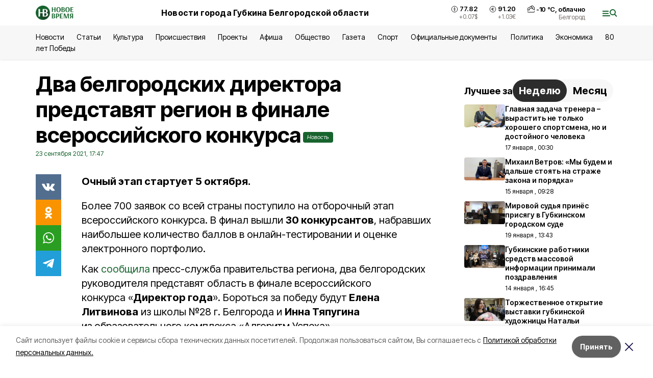

--- FILE ---
content_type: text/html; charset=utf-8
request_url: https://vremya31.ru/news/obshestvo/2021-09-23/dva-belgorodskih-direktora-predstavyat-region-v-finale-vserossiyskogo-konkursa-171453
body_size: 21811
content:
<!DOCTYPE html><html lang="ru" translate="no"><head><link rel="preconnect" href="https://fonts.googleapis.com"/><link rel="preconnect" href="https://fonts.gstatic.com" crossorigin="crossOrigin"/><script>window.yaContextCb = window.yaContextCb || []</script><script src="https://yandex.ru/ads/system/context.js" async=""></script><link rel="preconnect" href="https://fonts.gstatic.com" crossorigin /><meta charSet="utf-8"/><script async="" src="https://jsn.24smi.net/smi.js"></script><script>(window.smiq = window.smiq || []).push();</script><link rel="icon" href="https://vremya31.ru/attachments/205a161c41c9791ca941851e8033295276352494/store/9028237f2cb450ac776332bca3643b99e67b217285ab6e385a35f532d079/favicon_vremya.ico" type="image/x-icon"/><style>:root {--active-color: #17632E}</style><style>:root {--links-color: #17632E</style><meta name="viewport" content="width=1250"/><meta name="yandex-verification" content="e09daa35389c998c"/><meta name="google-site-verification" content="m6ZW6NhD8I2SOLLkjKfbYYVWXzDmhJ6y_eYMu2BjOH4"/><meta name="zen-verification"/><meta property="og:url" content="https://vremya31.ru/news/obshestvo/2021-09-23/dva-belgorodskih-direktora-predstavyat-region-v-finale-vserossiyskogo-konkursa-171453"/><meta property="og:type" content="article"/><link rel="canonical" href="https://vremya31.ru/news/obshestvo/2021-09-23/dva-belgorodskih-direktora-predstavyat-region-v-finale-vserossiyskogo-konkursa-171453"/><title>Два белгородских директора представят регион в финале всероссийского конкурса</title><meta property="og:title" content="Два белгородских директора представят регион в финале всероссийского конкурса"/><meta property="og:description" content="Очный этап стартует 5 октября."/><meta name="description" content="Очный этап стартует 5 октября."/><meta property="vk:image"/><meta property="twitter:image"/><meta property="og:image"/><link rel="amphtml" href="https://vremya31.ru/news/obshestvo/2021-09-23/dva-belgorodskih-direktora-predstavyat-region-v-finale-vserossiyskogo-konkursa-171453?amp=1"/><meta name="next-head-count" content="21"/><link rel="preload" href="/_next/static/css/7525cea062d9ba07.css" as="style"/><link rel="stylesheet" href="/_next/static/css/7525cea062d9ba07.css" data-n-g=""/><link rel="preload" href="/_next/static/css/733cdf5d842729ef.css" as="style"/><link rel="stylesheet" href="/_next/static/css/733cdf5d842729ef.css" data-n-p=""/><link rel="preload" href="/_next/static/css/4afd6468bc212200.css" as="style"/><link rel="stylesheet" href="/_next/static/css/4afd6468bc212200.css"/><noscript data-n-css=""></noscript><script defer="" nomodule="" src="/_next/static/chunks/polyfills-5cd94c89d3acac5f.js"></script><script defer="" src="/_next/static/chunks/9856.ded1cf57c85110af.js"></script><script src="/_next/static/chunks/webpack-606b0d219f2158c5.js" defer=""></script><script src="/_next/static/chunks/framework-568b840ecff66744.js" defer=""></script><script src="/_next/static/chunks/main-b3fb2db701131c64.js" defer=""></script><script src="/_next/static/chunks/pages/_app-732237c6c1065986.js" defer=""></script><script src="/_next/static/chunks/a4c92b5b-8873d9e3e06a0c69.js" defer=""></script><script src="/_next/static/chunks/2642-56c8aeb99d01ffb3.js" defer=""></script><script src="/_next/static/chunks/5917-949cd58c67d4f4f2.js" defer=""></script><script src="/_next/static/chunks/8127-1a99a37dbac18254.js" defer=""></script><script src="/_next/static/chunks/1770-7a6624c724bff677.js" defer=""></script><script src="/_next/static/chunks/7049-9913525f9aae816e.js" defer=""></script><script src="/_next/static/chunks/2260-239c596b6e8c5e9d.js" defer=""></script><script src="/_next/static/chunks/9773-1d20a0b1d40ece9b.js" defer=""></script><script src="/_next/static/chunks/pages/news/%5Brubric%5D/%5Bdate%5D/%5Bslug%5D-f3fe7bf9194c39a1.js" defer=""></script><script src="/_next/static/vJKOEWHQQpt8ahsMjg6QB/_buildManifest.js" defer=""></script><script src="/_next/static/vJKOEWHQQpt8ahsMjg6QB/_ssgManifest.js" defer=""></script><script src="/_next/static/vJKOEWHQQpt8ahsMjg6QB/_middlewareManifest.js" defer=""></script><style data-href="https://fonts.googleapis.com/css2?family=Inter:wght@300;400;600;700;800;900&family=Rubik:wght@400;500;700&family=Manrope:wght@300;700;800&family=Raleway:wght@800;900&family=Montserrat:wght@400;600;700;800;900&display=swap">@font-face{font-family:'Inter';font-style:normal;font-weight:300;font-display:swap;src:url(https://fonts.gstatic.com/s/inter/v19/UcCO3FwrK3iLTeHuS_nVMrMxCp50SjIw2boKoduKmMEVuOKfMZs.woff) format('woff')}@font-face{font-family:'Inter';font-style:normal;font-weight:400;font-display:swap;src:url(https://fonts.gstatic.com/s/inter/v19/UcCO3FwrK3iLTeHuS_nVMrMxCp50SjIw2boKoduKmMEVuLyfMZs.woff) format('woff')}@font-face{font-family:'Inter';font-style:normal;font-weight:600;font-display:swap;src:url(https://fonts.gstatic.com/s/inter/v19/UcCO3FwrK3iLTeHuS_nVMrMxCp50SjIw2boKoduKmMEVuGKYMZs.woff) format('woff')}@font-face{font-family:'Inter';font-style:normal;font-weight:700;font-display:swap;src:url(https://fonts.gstatic.com/s/inter/v19/UcCO3FwrK3iLTeHuS_nVMrMxCp50SjIw2boKoduKmMEVuFuYMZs.woff) format('woff')}@font-face{font-family:'Inter';font-style:normal;font-weight:800;font-display:swap;src:url(https://fonts.gstatic.com/s/inter/v19/UcCO3FwrK3iLTeHuS_nVMrMxCp50SjIw2boKoduKmMEVuDyYMZs.woff) format('woff')}@font-face{font-family:'Inter';font-style:normal;font-weight:900;font-display:swap;src:url(https://fonts.gstatic.com/s/inter/v19/UcCO3FwrK3iLTeHuS_nVMrMxCp50SjIw2boKoduKmMEVuBWYMZs.woff) format('woff')}@font-face{font-family:'Manrope';font-style:normal;font-weight:300;font-display:swap;src:url(https://fonts.gstatic.com/s/manrope/v20/xn7_YHE41ni1AdIRqAuZuw1Bx9mbZk6jFO_G.woff) format('woff')}@font-face{font-family:'Manrope';font-style:normal;font-weight:700;font-display:swap;src:url(https://fonts.gstatic.com/s/manrope/v20/xn7_YHE41ni1AdIRqAuZuw1Bx9mbZk4aE-_G.woff) format('woff')}@font-face{font-family:'Manrope';font-style:normal;font-weight:800;font-display:swap;src:url(https://fonts.gstatic.com/s/manrope/v20/xn7_YHE41ni1AdIRqAuZuw1Bx9mbZk59E-_G.woff) format('woff')}@font-face{font-family:'Montserrat';font-style:normal;font-weight:400;font-display:swap;src:url(https://fonts.gstatic.com/s/montserrat/v31/JTUHjIg1_i6t8kCHKm4532VJOt5-QNFgpCtr6Ew9.woff) format('woff')}@font-face{font-family:'Montserrat';font-style:normal;font-weight:600;font-display:swap;src:url(https://fonts.gstatic.com/s/montserrat/v31/JTUHjIg1_i6t8kCHKm4532VJOt5-QNFgpCu170w9.woff) format('woff')}@font-face{font-family:'Montserrat';font-style:normal;font-weight:700;font-display:swap;src:url(https://fonts.gstatic.com/s/montserrat/v31/JTUHjIg1_i6t8kCHKm4532VJOt5-QNFgpCuM70w9.woff) format('woff')}@font-face{font-family:'Montserrat';font-style:normal;font-weight:800;font-display:swap;src:url(https://fonts.gstatic.com/s/montserrat/v31/JTUHjIg1_i6t8kCHKm4532VJOt5-QNFgpCvr70w9.woff) format('woff')}@font-face{font-family:'Montserrat';font-style:normal;font-weight:900;font-display:swap;src:url(https://fonts.gstatic.com/s/montserrat/v31/JTUHjIg1_i6t8kCHKm4532VJOt5-QNFgpCvC70w9.woff) format('woff')}@font-face{font-family:'Raleway';font-style:normal;font-weight:800;font-display:swap;src:url(https://fonts.gstatic.com/s/raleway/v36/1Ptxg8zYS_SKggPN4iEgvnHyvveLxVtapYCM.woff) format('woff')}@font-face{font-family:'Raleway';font-style:normal;font-weight:900;font-display:swap;src:url(https://fonts.gstatic.com/s/raleway/v36/1Ptxg8zYS_SKggPN4iEgvnHyvveLxVtzpYCM.woff) format('woff')}@font-face{font-family:'Rubik';font-style:normal;font-weight:400;font-display:swap;src:url(https://fonts.gstatic.com/s/rubik/v30/iJWZBXyIfDnIV5PNhY1KTN7Z-Yh-B4i1Uw.woff) format('woff')}@font-face{font-family:'Rubik';font-style:normal;font-weight:500;font-display:swap;src:url(https://fonts.gstatic.com/s/rubik/v30/iJWZBXyIfDnIV5PNhY1KTN7Z-Yh-NYi1Uw.woff) format('woff')}@font-face{font-family:'Rubik';font-style:normal;font-weight:700;font-display:swap;src:url(https://fonts.gstatic.com/s/rubik/v30/iJWZBXyIfDnIV5PNhY1KTN7Z-Yh-4I-1Uw.woff) format('woff')}@font-face{font-family:'Inter';font-style:normal;font-weight:300;font-display:swap;src:url(https://fonts.gstatic.com/s/inter/v19/UcC73FwrK3iLTeHuS_nVMrMxCp50SjIa2JL7W0Q5n-wU.woff2) format('woff2');unicode-range:U+0460-052F,U+1C80-1C8A,U+20B4,U+2DE0-2DFF,U+A640-A69F,U+FE2E-FE2F}@font-face{font-family:'Inter';font-style:normal;font-weight:300;font-display:swap;src:url(https://fonts.gstatic.com/s/inter/v19/UcC73FwrK3iLTeHuS_nVMrMxCp50SjIa0ZL7W0Q5n-wU.woff2) format('woff2');unicode-range:U+0301,U+0400-045F,U+0490-0491,U+04B0-04B1,U+2116}@font-face{font-family:'Inter';font-style:normal;font-weight:300;font-display:swap;src:url(https://fonts.gstatic.com/s/inter/v19/UcC73FwrK3iLTeHuS_nVMrMxCp50SjIa2ZL7W0Q5n-wU.woff2) format('woff2');unicode-range:U+1F00-1FFF}@font-face{font-family:'Inter';font-style:normal;font-weight:300;font-display:swap;src:url(https://fonts.gstatic.com/s/inter/v19/UcC73FwrK3iLTeHuS_nVMrMxCp50SjIa1pL7W0Q5n-wU.woff2) format('woff2');unicode-range:U+0370-0377,U+037A-037F,U+0384-038A,U+038C,U+038E-03A1,U+03A3-03FF}@font-face{font-family:'Inter';font-style:normal;font-weight:300;font-display:swap;src:url(https://fonts.gstatic.com/s/inter/v19/UcC73FwrK3iLTeHuS_nVMrMxCp50SjIa2pL7W0Q5n-wU.woff2) format('woff2');unicode-range:U+0102-0103,U+0110-0111,U+0128-0129,U+0168-0169,U+01A0-01A1,U+01AF-01B0,U+0300-0301,U+0303-0304,U+0308-0309,U+0323,U+0329,U+1EA0-1EF9,U+20AB}@font-face{font-family:'Inter';font-style:normal;font-weight:300;font-display:swap;src:url(https://fonts.gstatic.com/s/inter/v19/UcC73FwrK3iLTeHuS_nVMrMxCp50SjIa25L7W0Q5n-wU.woff2) format('woff2');unicode-range:U+0100-02BA,U+02BD-02C5,U+02C7-02CC,U+02CE-02D7,U+02DD-02FF,U+0304,U+0308,U+0329,U+1D00-1DBF,U+1E00-1E9F,U+1EF2-1EFF,U+2020,U+20A0-20AB,U+20AD-20C0,U+2113,U+2C60-2C7F,U+A720-A7FF}@font-face{font-family:'Inter';font-style:normal;font-weight:300;font-display:swap;src:url(https://fonts.gstatic.com/s/inter/v19/UcC73FwrK3iLTeHuS_nVMrMxCp50SjIa1ZL7W0Q5nw.woff2) format('woff2');unicode-range:U+0000-00FF,U+0131,U+0152-0153,U+02BB-02BC,U+02C6,U+02DA,U+02DC,U+0304,U+0308,U+0329,U+2000-206F,U+20AC,U+2122,U+2191,U+2193,U+2212,U+2215,U+FEFF,U+FFFD}@font-face{font-family:'Inter';font-style:normal;font-weight:400;font-display:swap;src:url(https://fonts.gstatic.com/s/inter/v19/UcC73FwrK3iLTeHuS_nVMrMxCp50SjIa2JL7W0Q5n-wU.woff2) format('woff2');unicode-range:U+0460-052F,U+1C80-1C8A,U+20B4,U+2DE0-2DFF,U+A640-A69F,U+FE2E-FE2F}@font-face{font-family:'Inter';font-style:normal;font-weight:400;font-display:swap;src:url(https://fonts.gstatic.com/s/inter/v19/UcC73FwrK3iLTeHuS_nVMrMxCp50SjIa0ZL7W0Q5n-wU.woff2) format('woff2');unicode-range:U+0301,U+0400-045F,U+0490-0491,U+04B0-04B1,U+2116}@font-face{font-family:'Inter';font-style:normal;font-weight:400;font-display:swap;src:url(https://fonts.gstatic.com/s/inter/v19/UcC73FwrK3iLTeHuS_nVMrMxCp50SjIa2ZL7W0Q5n-wU.woff2) format('woff2');unicode-range:U+1F00-1FFF}@font-face{font-family:'Inter';font-style:normal;font-weight:400;font-display:swap;src:url(https://fonts.gstatic.com/s/inter/v19/UcC73FwrK3iLTeHuS_nVMrMxCp50SjIa1pL7W0Q5n-wU.woff2) format('woff2');unicode-range:U+0370-0377,U+037A-037F,U+0384-038A,U+038C,U+038E-03A1,U+03A3-03FF}@font-face{font-family:'Inter';font-style:normal;font-weight:400;font-display:swap;src:url(https://fonts.gstatic.com/s/inter/v19/UcC73FwrK3iLTeHuS_nVMrMxCp50SjIa2pL7W0Q5n-wU.woff2) format('woff2');unicode-range:U+0102-0103,U+0110-0111,U+0128-0129,U+0168-0169,U+01A0-01A1,U+01AF-01B0,U+0300-0301,U+0303-0304,U+0308-0309,U+0323,U+0329,U+1EA0-1EF9,U+20AB}@font-face{font-family:'Inter';font-style:normal;font-weight:400;font-display:swap;src:url(https://fonts.gstatic.com/s/inter/v19/UcC73FwrK3iLTeHuS_nVMrMxCp50SjIa25L7W0Q5n-wU.woff2) format('woff2');unicode-range:U+0100-02BA,U+02BD-02C5,U+02C7-02CC,U+02CE-02D7,U+02DD-02FF,U+0304,U+0308,U+0329,U+1D00-1DBF,U+1E00-1E9F,U+1EF2-1EFF,U+2020,U+20A0-20AB,U+20AD-20C0,U+2113,U+2C60-2C7F,U+A720-A7FF}@font-face{font-family:'Inter';font-style:normal;font-weight:400;font-display:swap;src:url(https://fonts.gstatic.com/s/inter/v19/UcC73FwrK3iLTeHuS_nVMrMxCp50SjIa1ZL7W0Q5nw.woff2) format('woff2');unicode-range:U+0000-00FF,U+0131,U+0152-0153,U+02BB-02BC,U+02C6,U+02DA,U+02DC,U+0304,U+0308,U+0329,U+2000-206F,U+20AC,U+2122,U+2191,U+2193,U+2212,U+2215,U+FEFF,U+FFFD}@font-face{font-family:'Inter';font-style:normal;font-weight:600;font-display:swap;src:url(https://fonts.gstatic.com/s/inter/v19/UcC73FwrK3iLTeHuS_nVMrMxCp50SjIa2JL7W0Q5n-wU.woff2) format('woff2');unicode-range:U+0460-052F,U+1C80-1C8A,U+20B4,U+2DE0-2DFF,U+A640-A69F,U+FE2E-FE2F}@font-face{font-family:'Inter';font-style:normal;font-weight:600;font-display:swap;src:url(https://fonts.gstatic.com/s/inter/v19/UcC73FwrK3iLTeHuS_nVMrMxCp50SjIa0ZL7W0Q5n-wU.woff2) format('woff2');unicode-range:U+0301,U+0400-045F,U+0490-0491,U+04B0-04B1,U+2116}@font-face{font-family:'Inter';font-style:normal;font-weight:600;font-display:swap;src:url(https://fonts.gstatic.com/s/inter/v19/UcC73FwrK3iLTeHuS_nVMrMxCp50SjIa2ZL7W0Q5n-wU.woff2) format('woff2');unicode-range:U+1F00-1FFF}@font-face{font-family:'Inter';font-style:normal;font-weight:600;font-display:swap;src:url(https://fonts.gstatic.com/s/inter/v19/UcC73FwrK3iLTeHuS_nVMrMxCp50SjIa1pL7W0Q5n-wU.woff2) format('woff2');unicode-range:U+0370-0377,U+037A-037F,U+0384-038A,U+038C,U+038E-03A1,U+03A3-03FF}@font-face{font-family:'Inter';font-style:normal;font-weight:600;font-display:swap;src:url(https://fonts.gstatic.com/s/inter/v19/UcC73FwrK3iLTeHuS_nVMrMxCp50SjIa2pL7W0Q5n-wU.woff2) format('woff2');unicode-range:U+0102-0103,U+0110-0111,U+0128-0129,U+0168-0169,U+01A0-01A1,U+01AF-01B0,U+0300-0301,U+0303-0304,U+0308-0309,U+0323,U+0329,U+1EA0-1EF9,U+20AB}@font-face{font-family:'Inter';font-style:normal;font-weight:600;font-display:swap;src:url(https://fonts.gstatic.com/s/inter/v19/UcC73FwrK3iLTeHuS_nVMrMxCp50SjIa25L7W0Q5n-wU.woff2) format('woff2');unicode-range:U+0100-02BA,U+02BD-02C5,U+02C7-02CC,U+02CE-02D7,U+02DD-02FF,U+0304,U+0308,U+0329,U+1D00-1DBF,U+1E00-1E9F,U+1EF2-1EFF,U+2020,U+20A0-20AB,U+20AD-20C0,U+2113,U+2C60-2C7F,U+A720-A7FF}@font-face{font-family:'Inter';font-style:normal;font-weight:600;font-display:swap;src:url(https://fonts.gstatic.com/s/inter/v19/UcC73FwrK3iLTeHuS_nVMrMxCp50SjIa1ZL7W0Q5nw.woff2) format('woff2');unicode-range:U+0000-00FF,U+0131,U+0152-0153,U+02BB-02BC,U+02C6,U+02DA,U+02DC,U+0304,U+0308,U+0329,U+2000-206F,U+20AC,U+2122,U+2191,U+2193,U+2212,U+2215,U+FEFF,U+FFFD}@font-face{font-family:'Inter';font-style:normal;font-weight:700;font-display:swap;src:url(https://fonts.gstatic.com/s/inter/v19/UcC73FwrK3iLTeHuS_nVMrMxCp50SjIa2JL7W0Q5n-wU.woff2) format('woff2');unicode-range:U+0460-052F,U+1C80-1C8A,U+20B4,U+2DE0-2DFF,U+A640-A69F,U+FE2E-FE2F}@font-face{font-family:'Inter';font-style:normal;font-weight:700;font-display:swap;src:url(https://fonts.gstatic.com/s/inter/v19/UcC73FwrK3iLTeHuS_nVMrMxCp50SjIa0ZL7W0Q5n-wU.woff2) format('woff2');unicode-range:U+0301,U+0400-045F,U+0490-0491,U+04B0-04B1,U+2116}@font-face{font-family:'Inter';font-style:normal;font-weight:700;font-display:swap;src:url(https://fonts.gstatic.com/s/inter/v19/UcC73FwrK3iLTeHuS_nVMrMxCp50SjIa2ZL7W0Q5n-wU.woff2) format('woff2');unicode-range:U+1F00-1FFF}@font-face{font-family:'Inter';font-style:normal;font-weight:700;font-display:swap;src:url(https://fonts.gstatic.com/s/inter/v19/UcC73FwrK3iLTeHuS_nVMrMxCp50SjIa1pL7W0Q5n-wU.woff2) format('woff2');unicode-range:U+0370-0377,U+037A-037F,U+0384-038A,U+038C,U+038E-03A1,U+03A3-03FF}@font-face{font-family:'Inter';font-style:normal;font-weight:700;font-display:swap;src:url(https://fonts.gstatic.com/s/inter/v19/UcC73FwrK3iLTeHuS_nVMrMxCp50SjIa2pL7W0Q5n-wU.woff2) format('woff2');unicode-range:U+0102-0103,U+0110-0111,U+0128-0129,U+0168-0169,U+01A0-01A1,U+01AF-01B0,U+0300-0301,U+0303-0304,U+0308-0309,U+0323,U+0329,U+1EA0-1EF9,U+20AB}@font-face{font-family:'Inter';font-style:normal;font-weight:700;font-display:swap;src:url(https://fonts.gstatic.com/s/inter/v19/UcC73FwrK3iLTeHuS_nVMrMxCp50SjIa25L7W0Q5n-wU.woff2) format('woff2');unicode-range:U+0100-02BA,U+02BD-02C5,U+02C7-02CC,U+02CE-02D7,U+02DD-02FF,U+0304,U+0308,U+0329,U+1D00-1DBF,U+1E00-1E9F,U+1EF2-1EFF,U+2020,U+20A0-20AB,U+20AD-20C0,U+2113,U+2C60-2C7F,U+A720-A7FF}@font-face{font-family:'Inter';font-style:normal;font-weight:700;font-display:swap;src:url(https://fonts.gstatic.com/s/inter/v19/UcC73FwrK3iLTeHuS_nVMrMxCp50SjIa1ZL7W0Q5nw.woff2) format('woff2');unicode-range:U+0000-00FF,U+0131,U+0152-0153,U+02BB-02BC,U+02C6,U+02DA,U+02DC,U+0304,U+0308,U+0329,U+2000-206F,U+20AC,U+2122,U+2191,U+2193,U+2212,U+2215,U+FEFF,U+FFFD}@font-face{font-family:'Inter';font-style:normal;font-weight:800;font-display:swap;src:url(https://fonts.gstatic.com/s/inter/v19/UcC73FwrK3iLTeHuS_nVMrMxCp50SjIa2JL7W0Q5n-wU.woff2) format('woff2');unicode-range:U+0460-052F,U+1C80-1C8A,U+20B4,U+2DE0-2DFF,U+A640-A69F,U+FE2E-FE2F}@font-face{font-family:'Inter';font-style:normal;font-weight:800;font-display:swap;src:url(https://fonts.gstatic.com/s/inter/v19/UcC73FwrK3iLTeHuS_nVMrMxCp50SjIa0ZL7W0Q5n-wU.woff2) format('woff2');unicode-range:U+0301,U+0400-045F,U+0490-0491,U+04B0-04B1,U+2116}@font-face{font-family:'Inter';font-style:normal;font-weight:800;font-display:swap;src:url(https://fonts.gstatic.com/s/inter/v19/UcC73FwrK3iLTeHuS_nVMrMxCp50SjIa2ZL7W0Q5n-wU.woff2) format('woff2');unicode-range:U+1F00-1FFF}@font-face{font-family:'Inter';font-style:normal;font-weight:800;font-display:swap;src:url(https://fonts.gstatic.com/s/inter/v19/UcC73FwrK3iLTeHuS_nVMrMxCp50SjIa1pL7W0Q5n-wU.woff2) format('woff2');unicode-range:U+0370-0377,U+037A-037F,U+0384-038A,U+038C,U+038E-03A1,U+03A3-03FF}@font-face{font-family:'Inter';font-style:normal;font-weight:800;font-display:swap;src:url(https://fonts.gstatic.com/s/inter/v19/UcC73FwrK3iLTeHuS_nVMrMxCp50SjIa2pL7W0Q5n-wU.woff2) format('woff2');unicode-range:U+0102-0103,U+0110-0111,U+0128-0129,U+0168-0169,U+01A0-01A1,U+01AF-01B0,U+0300-0301,U+0303-0304,U+0308-0309,U+0323,U+0329,U+1EA0-1EF9,U+20AB}@font-face{font-family:'Inter';font-style:normal;font-weight:800;font-display:swap;src:url(https://fonts.gstatic.com/s/inter/v19/UcC73FwrK3iLTeHuS_nVMrMxCp50SjIa25L7W0Q5n-wU.woff2) format('woff2');unicode-range:U+0100-02BA,U+02BD-02C5,U+02C7-02CC,U+02CE-02D7,U+02DD-02FF,U+0304,U+0308,U+0329,U+1D00-1DBF,U+1E00-1E9F,U+1EF2-1EFF,U+2020,U+20A0-20AB,U+20AD-20C0,U+2113,U+2C60-2C7F,U+A720-A7FF}@font-face{font-family:'Inter';font-style:normal;font-weight:800;font-display:swap;src:url(https://fonts.gstatic.com/s/inter/v19/UcC73FwrK3iLTeHuS_nVMrMxCp50SjIa1ZL7W0Q5nw.woff2) format('woff2');unicode-range:U+0000-00FF,U+0131,U+0152-0153,U+02BB-02BC,U+02C6,U+02DA,U+02DC,U+0304,U+0308,U+0329,U+2000-206F,U+20AC,U+2122,U+2191,U+2193,U+2212,U+2215,U+FEFF,U+FFFD}@font-face{font-family:'Inter';font-style:normal;font-weight:900;font-display:swap;src:url(https://fonts.gstatic.com/s/inter/v19/UcC73FwrK3iLTeHuS_nVMrMxCp50SjIa2JL7W0Q5n-wU.woff2) format('woff2');unicode-range:U+0460-052F,U+1C80-1C8A,U+20B4,U+2DE0-2DFF,U+A640-A69F,U+FE2E-FE2F}@font-face{font-family:'Inter';font-style:normal;font-weight:900;font-display:swap;src:url(https://fonts.gstatic.com/s/inter/v19/UcC73FwrK3iLTeHuS_nVMrMxCp50SjIa0ZL7W0Q5n-wU.woff2) format('woff2');unicode-range:U+0301,U+0400-045F,U+0490-0491,U+04B0-04B1,U+2116}@font-face{font-family:'Inter';font-style:normal;font-weight:900;font-display:swap;src:url(https://fonts.gstatic.com/s/inter/v19/UcC73FwrK3iLTeHuS_nVMrMxCp50SjIa2ZL7W0Q5n-wU.woff2) format('woff2');unicode-range:U+1F00-1FFF}@font-face{font-family:'Inter';font-style:normal;font-weight:900;font-display:swap;src:url(https://fonts.gstatic.com/s/inter/v19/UcC73FwrK3iLTeHuS_nVMrMxCp50SjIa1pL7W0Q5n-wU.woff2) format('woff2');unicode-range:U+0370-0377,U+037A-037F,U+0384-038A,U+038C,U+038E-03A1,U+03A3-03FF}@font-face{font-family:'Inter';font-style:normal;font-weight:900;font-display:swap;src:url(https://fonts.gstatic.com/s/inter/v19/UcC73FwrK3iLTeHuS_nVMrMxCp50SjIa2pL7W0Q5n-wU.woff2) format('woff2');unicode-range:U+0102-0103,U+0110-0111,U+0128-0129,U+0168-0169,U+01A0-01A1,U+01AF-01B0,U+0300-0301,U+0303-0304,U+0308-0309,U+0323,U+0329,U+1EA0-1EF9,U+20AB}@font-face{font-family:'Inter';font-style:normal;font-weight:900;font-display:swap;src:url(https://fonts.gstatic.com/s/inter/v19/UcC73FwrK3iLTeHuS_nVMrMxCp50SjIa25L7W0Q5n-wU.woff2) format('woff2');unicode-range:U+0100-02BA,U+02BD-02C5,U+02C7-02CC,U+02CE-02D7,U+02DD-02FF,U+0304,U+0308,U+0329,U+1D00-1DBF,U+1E00-1E9F,U+1EF2-1EFF,U+2020,U+20A0-20AB,U+20AD-20C0,U+2113,U+2C60-2C7F,U+A720-A7FF}@font-face{font-family:'Inter';font-style:normal;font-weight:900;font-display:swap;src:url(https://fonts.gstatic.com/s/inter/v19/UcC73FwrK3iLTeHuS_nVMrMxCp50SjIa1ZL7W0Q5nw.woff2) format('woff2');unicode-range:U+0000-00FF,U+0131,U+0152-0153,U+02BB-02BC,U+02C6,U+02DA,U+02DC,U+0304,U+0308,U+0329,U+2000-206F,U+20AC,U+2122,U+2191,U+2193,U+2212,U+2215,U+FEFF,U+FFFD}@font-face{font-family:'Manrope';font-style:normal;font-weight:300;font-display:swap;src:url(https://fonts.gstatic.com/s/manrope/v20/xn7gYHE41ni1AdIRggqxSvfedN62Zw.woff2) format('woff2');unicode-range:U+0460-052F,U+1C80-1C8A,U+20B4,U+2DE0-2DFF,U+A640-A69F,U+FE2E-FE2F}@font-face{font-family:'Manrope';font-style:normal;font-weight:300;font-display:swap;src:url(https://fonts.gstatic.com/s/manrope/v20/xn7gYHE41ni1AdIRggOxSvfedN62Zw.woff2) format('woff2');unicode-range:U+0301,U+0400-045F,U+0490-0491,U+04B0-04B1,U+2116}@font-face{font-family:'Manrope';font-style:normal;font-weight:300;font-display:swap;src:url(https://fonts.gstatic.com/s/manrope/v20/xn7gYHE41ni1AdIRggSxSvfedN62Zw.woff2) format('woff2');unicode-range:U+0370-0377,U+037A-037F,U+0384-038A,U+038C,U+038E-03A1,U+03A3-03FF}@font-face{font-family:'Manrope';font-style:normal;font-weight:300;font-display:swap;src:url(https://fonts.gstatic.com/s/manrope/v20/xn7gYHE41ni1AdIRggixSvfedN62Zw.woff2) format('woff2');unicode-range:U+0102-0103,U+0110-0111,U+0128-0129,U+0168-0169,U+01A0-01A1,U+01AF-01B0,U+0300-0301,U+0303-0304,U+0308-0309,U+0323,U+0329,U+1EA0-1EF9,U+20AB}@font-face{font-family:'Manrope';font-style:normal;font-weight:300;font-display:swap;src:url(https://fonts.gstatic.com/s/manrope/v20/xn7gYHE41ni1AdIRggmxSvfedN62Zw.woff2) format('woff2');unicode-range:U+0100-02BA,U+02BD-02C5,U+02C7-02CC,U+02CE-02D7,U+02DD-02FF,U+0304,U+0308,U+0329,U+1D00-1DBF,U+1E00-1E9F,U+1EF2-1EFF,U+2020,U+20A0-20AB,U+20AD-20C0,U+2113,U+2C60-2C7F,U+A720-A7FF}@font-face{font-family:'Manrope';font-style:normal;font-weight:300;font-display:swap;src:url(https://fonts.gstatic.com/s/manrope/v20/xn7gYHE41ni1AdIRggexSvfedN4.woff2) format('woff2');unicode-range:U+0000-00FF,U+0131,U+0152-0153,U+02BB-02BC,U+02C6,U+02DA,U+02DC,U+0304,U+0308,U+0329,U+2000-206F,U+20AC,U+2122,U+2191,U+2193,U+2212,U+2215,U+FEFF,U+FFFD}@font-face{font-family:'Manrope';font-style:normal;font-weight:700;font-display:swap;src:url(https://fonts.gstatic.com/s/manrope/v20/xn7gYHE41ni1AdIRggqxSvfedN62Zw.woff2) format('woff2');unicode-range:U+0460-052F,U+1C80-1C8A,U+20B4,U+2DE0-2DFF,U+A640-A69F,U+FE2E-FE2F}@font-face{font-family:'Manrope';font-style:normal;font-weight:700;font-display:swap;src:url(https://fonts.gstatic.com/s/manrope/v20/xn7gYHE41ni1AdIRggOxSvfedN62Zw.woff2) format('woff2');unicode-range:U+0301,U+0400-045F,U+0490-0491,U+04B0-04B1,U+2116}@font-face{font-family:'Manrope';font-style:normal;font-weight:700;font-display:swap;src:url(https://fonts.gstatic.com/s/manrope/v20/xn7gYHE41ni1AdIRggSxSvfedN62Zw.woff2) format('woff2');unicode-range:U+0370-0377,U+037A-037F,U+0384-038A,U+038C,U+038E-03A1,U+03A3-03FF}@font-face{font-family:'Manrope';font-style:normal;font-weight:700;font-display:swap;src:url(https://fonts.gstatic.com/s/manrope/v20/xn7gYHE41ni1AdIRggixSvfedN62Zw.woff2) format('woff2');unicode-range:U+0102-0103,U+0110-0111,U+0128-0129,U+0168-0169,U+01A0-01A1,U+01AF-01B0,U+0300-0301,U+0303-0304,U+0308-0309,U+0323,U+0329,U+1EA0-1EF9,U+20AB}@font-face{font-family:'Manrope';font-style:normal;font-weight:700;font-display:swap;src:url(https://fonts.gstatic.com/s/manrope/v20/xn7gYHE41ni1AdIRggmxSvfedN62Zw.woff2) format('woff2');unicode-range:U+0100-02BA,U+02BD-02C5,U+02C7-02CC,U+02CE-02D7,U+02DD-02FF,U+0304,U+0308,U+0329,U+1D00-1DBF,U+1E00-1E9F,U+1EF2-1EFF,U+2020,U+20A0-20AB,U+20AD-20C0,U+2113,U+2C60-2C7F,U+A720-A7FF}@font-face{font-family:'Manrope';font-style:normal;font-weight:700;font-display:swap;src:url(https://fonts.gstatic.com/s/manrope/v20/xn7gYHE41ni1AdIRggexSvfedN4.woff2) format('woff2');unicode-range:U+0000-00FF,U+0131,U+0152-0153,U+02BB-02BC,U+02C6,U+02DA,U+02DC,U+0304,U+0308,U+0329,U+2000-206F,U+20AC,U+2122,U+2191,U+2193,U+2212,U+2215,U+FEFF,U+FFFD}@font-face{font-family:'Manrope';font-style:normal;font-weight:800;font-display:swap;src:url(https://fonts.gstatic.com/s/manrope/v20/xn7gYHE41ni1AdIRggqxSvfedN62Zw.woff2) format('woff2');unicode-range:U+0460-052F,U+1C80-1C8A,U+20B4,U+2DE0-2DFF,U+A640-A69F,U+FE2E-FE2F}@font-face{font-family:'Manrope';font-style:normal;font-weight:800;font-display:swap;src:url(https://fonts.gstatic.com/s/manrope/v20/xn7gYHE41ni1AdIRggOxSvfedN62Zw.woff2) format('woff2');unicode-range:U+0301,U+0400-045F,U+0490-0491,U+04B0-04B1,U+2116}@font-face{font-family:'Manrope';font-style:normal;font-weight:800;font-display:swap;src:url(https://fonts.gstatic.com/s/manrope/v20/xn7gYHE41ni1AdIRggSxSvfedN62Zw.woff2) format('woff2');unicode-range:U+0370-0377,U+037A-037F,U+0384-038A,U+038C,U+038E-03A1,U+03A3-03FF}@font-face{font-family:'Manrope';font-style:normal;font-weight:800;font-display:swap;src:url(https://fonts.gstatic.com/s/manrope/v20/xn7gYHE41ni1AdIRggixSvfedN62Zw.woff2) format('woff2');unicode-range:U+0102-0103,U+0110-0111,U+0128-0129,U+0168-0169,U+01A0-01A1,U+01AF-01B0,U+0300-0301,U+0303-0304,U+0308-0309,U+0323,U+0329,U+1EA0-1EF9,U+20AB}@font-face{font-family:'Manrope';font-style:normal;font-weight:800;font-display:swap;src:url(https://fonts.gstatic.com/s/manrope/v20/xn7gYHE41ni1AdIRggmxSvfedN62Zw.woff2) format('woff2');unicode-range:U+0100-02BA,U+02BD-02C5,U+02C7-02CC,U+02CE-02D7,U+02DD-02FF,U+0304,U+0308,U+0329,U+1D00-1DBF,U+1E00-1E9F,U+1EF2-1EFF,U+2020,U+20A0-20AB,U+20AD-20C0,U+2113,U+2C60-2C7F,U+A720-A7FF}@font-face{font-family:'Manrope';font-style:normal;font-weight:800;font-display:swap;src:url(https://fonts.gstatic.com/s/manrope/v20/xn7gYHE41ni1AdIRggexSvfedN4.woff2) format('woff2');unicode-range:U+0000-00FF,U+0131,U+0152-0153,U+02BB-02BC,U+02C6,U+02DA,U+02DC,U+0304,U+0308,U+0329,U+2000-206F,U+20AC,U+2122,U+2191,U+2193,U+2212,U+2215,U+FEFF,U+FFFD}@font-face{font-family:'Montserrat';font-style:normal;font-weight:400;font-display:swap;src:url(https://fonts.gstatic.com/s/montserrat/v31/JTUSjIg1_i6t8kCHKm459WRhyyTh89ZNpQ.woff2) format('woff2');unicode-range:U+0460-052F,U+1C80-1C8A,U+20B4,U+2DE0-2DFF,U+A640-A69F,U+FE2E-FE2F}@font-face{font-family:'Montserrat';font-style:normal;font-weight:400;font-display:swap;src:url(https://fonts.gstatic.com/s/montserrat/v31/JTUSjIg1_i6t8kCHKm459W1hyyTh89ZNpQ.woff2) format('woff2');unicode-range:U+0301,U+0400-045F,U+0490-0491,U+04B0-04B1,U+2116}@font-face{font-family:'Montserrat';font-style:normal;font-weight:400;font-display:swap;src:url(https://fonts.gstatic.com/s/montserrat/v31/JTUSjIg1_i6t8kCHKm459WZhyyTh89ZNpQ.woff2) format('woff2');unicode-range:U+0102-0103,U+0110-0111,U+0128-0129,U+0168-0169,U+01A0-01A1,U+01AF-01B0,U+0300-0301,U+0303-0304,U+0308-0309,U+0323,U+0329,U+1EA0-1EF9,U+20AB}@font-face{font-family:'Montserrat';font-style:normal;font-weight:400;font-display:swap;src:url(https://fonts.gstatic.com/s/montserrat/v31/JTUSjIg1_i6t8kCHKm459WdhyyTh89ZNpQ.woff2) format('woff2');unicode-range:U+0100-02BA,U+02BD-02C5,U+02C7-02CC,U+02CE-02D7,U+02DD-02FF,U+0304,U+0308,U+0329,U+1D00-1DBF,U+1E00-1E9F,U+1EF2-1EFF,U+2020,U+20A0-20AB,U+20AD-20C0,U+2113,U+2C60-2C7F,U+A720-A7FF}@font-face{font-family:'Montserrat';font-style:normal;font-weight:400;font-display:swap;src:url(https://fonts.gstatic.com/s/montserrat/v31/JTUSjIg1_i6t8kCHKm459WlhyyTh89Y.woff2) format('woff2');unicode-range:U+0000-00FF,U+0131,U+0152-0153,U+02BB-02BC,U+02C6,U+02DA,U+02DC,U+0304,U+0308,U+0329,U+2000-206F,U+20AC,U+2122,U+2191,U+2193,U+2212,U+2215,U+FEFF,U+FFFD}@font-face{font-family:'Montserrat';font-style:normal;font-weight:600;font-display:swap;src:url(https://fonts.gstatic.com/s/montserrat/v31/JTUSjIg1_i6t8kCHKm459WRhyyTh89ZNpQ.woff2) format('woff2');unicode-range:U+0460-052F,U+1C80-1C8A,U+20B4,U+2DE0-2DFF,U+A640-A69F,U+FE2E-FE2F}@font-face{font-family:'Montserrat';font-style:normal;font-weight:600;font-display:swap;src:url(https://fonts.gstatic.com/s/montserrat/v31/JTUSjIg1_i6t8kCHKm459W1hyyTh89ZNpQ.woff2) format('woff2');unicode-range:U+0301,U+0400-045F,U+0490-0491,U+04B0-04B1,U+2116}@font-face{font-family:'Montserrat';font-style:normal;font-weight:600;font-display:swap;src:url(https://fonts.gstatic.com/s/montserrat/v31/JTUSjIg1_i6t8kCHKm459WZhyyTh89ZNpQ.woff2) format('woff2');unicode-range:U+0102-0103,U+0110-0111,U+0128-0129,U+0168-0169,U+01A0-01A1,U+01AF-01B0,U+0300-0301,U+0303-0304,U+0308-0309,U+0323,U+0329,U+1EA0-1EF9,U+20AB}@font-face{font-family:'Montserrat';font-style:normal;font-weight:600;font-display:swap;src:url(https://fonts.gstatic.com/s/montserrat/v31/JTUSjIg1_i6t8kCHKm459WdhyyTh89ZNpQ.woff2) format('woff2');unicode-range:U+0100-02BA,U+02BD-02C5,U+02C7-02CC,U+02CE-02D7,U+02DD-02FF,U+0304,U+0308,U+0329,U+1D00-1DBF,U+1E00-1E9F,U+1EF2-1EFF,U+2020,U+20A0-20AB,U+20AD-20C0,U+2113,U+2C60-2C7F,U+A720-A7FF}@font-face{font-family:'Montserrat';font-style:normal;font-weight:600;font-display:swap;src:url(https://fonts.gstatic.com/s/montserrat/v31/JTUSjIg1_i6t8kCHKm459WlhyyTh89Y.woff2) format('woff2');unicode-range:U+0000-00FF,U+0131,U+0152-0153,U+02BB-02BC,U+02C6,U+02DA,U+02DC,U+0304,U+0308,U+0329,U+2000-206F,U+20AC,U+2122,U+2191,U+2193,U+2212,U+2215,U+FEFF,U+FFFD}@font-face{font-family:'Montserrat';font-style:normal;font-weight:700;font-display:swap;src:url(https://fonts.gstatic.com/s/montserrat/v31/JTUSjIg1_i6t8kCHKm459WRhyyTh89ZNpQ.woff2) format('woff2');unicode-range:U+0460-052F,U+1C80-1C8A,U+20B4,U+2DE0-2DFF,U+A640-A69F,U+FE2E-FE2F}@font-face{font-family:'Montserrat';font-style:normal;font-weight:700;font-display:swap;src:url(https://fonts.gstatic.com/s/montserrat/v31/JTUSjIg1_i6t8kCHKm459W1hyyTh89ZNpQ.woff2) format('woff2');unicode-range:U+0301,U+0400-045F,U+0490-0491,U+04B0-04B1,U+2116}@font-face{font-family:'Montserrat';font-style:normal;font-weight:700;font-display:swap;src:url(https://fonts.gstatic.com/s/montserrat/v31/JTUSjIg1_i6t8kCHKm459WZhyyTh89ZNpQ.woff2) format('woff2');unicode-range:U+0102-0103,U+0110-0111,U+0128-0129,U+0168-0169,U+01A0-01A1,U+01AF-01B0,U+0300-0301,U+0303-0304,U+0308-0309,U+0323,U+0329,U+1EA0-1EF9,U+20AB}@font-face{font-family:'Montserrat';font-style:normal;font-weight:700;font-display:swap;src:url(https://fonts.gstatic.com/s/montserrat/v31/JTUSjIg1_i6t8kCHKm459WdhyyTh89ZNpQ.woff2) format('woff2');unicode-range:U+0100-02BA,U+02BD-02C5,U+02C7-02CC,U+02CE-02D7,U+02DD-02FF,U+0304,U+0308,U+0329,U+1D00-1DBF,U+1E00-1E9F,U+1EF2-1EFF,U+2020,U+20A0-20AB,U+20AD-20C0,U+2113,U+2C60-2C7F,U+A720-A7FF}@font-face{font-family:'Montserrat';font-style:normal;font-weight:700;font-display:swap;src:url(https://fonts.gstatic.com/s/montserrat/v31/JTUSjIg1_i6t8kCHKm459WlhyyTh89Y.woff2) format('woff2');unicode-range:U+0000-00FF,U+0131,U+0152-0153,U+02BB-02BC,U+02C6,U+02DA,U+02DC,U+0304,U+0308,U+0329,U+2000-206F,U+20AC,U+2122,U+2191,U+2193,U+2212,U+2215,U+FEFF,U+FFFD}@font-face{font-family:'Montserrat';font-style:normal;font-weight:800;font-display:swap;src:url(https://fonts.gstatic.com/s/montserrat/v31/JTUSjIg1_i6t8kCHKm459WRhyyTh89ZNpQ.woff2) format('woff2');unicode-range:U+0460-052F,U+1C80-1C8A,U+20B4,U+2DE0-2DFF,U+A640-A69F,U+FE2E-FE2F}@font-face{font-family:'Montserrat';font-style:normal;font-weight:800;font-display:swap;src:url(https://fonts.gstatic.com/s/montserrat/v31/JTUSjIg1_i6t8kCHKm459W1hyyTh89ZNpQ.woff2) format('woff2');unicode-range:U+0301,U+0400-045F,U+0490-0491,U+04B0-04B1,U+2116}@font-face{font-family:'Montserrat';font-style:normal;font-weight:800;font-display:swap;src:url(https://fonts.gstatic.com/s/montserrat/v31/JTUSjIg1_i6t8kCHKm459WZhyyTh89ZNpQ.woff2) format('woff2');unicode-range:U+0102-0103,U+0110-0111,U+0128-0129,U+0168-0169,U+01A0-01A1,U+01AF-01B0,U+0300-0301,U+0303-0304,U+0308-0309,U+0323,U+0329,U+1EA0-1EF9,U+20AB}@font-face{font-family:'Montserrat';font-style:normal;font-weight:800;font-display:swap;src:url(https://fonts.gstatic.com/s/montserrat/v31/JTUSjIg1_i6t8kCHKm459WdhyyTh89ZNpQ.woff2) format('woff2');unicode-range:U+0100-02BA,U+02BD-02C5,U+02C7-02CC,U+02CE-02D7,U+02DD-02FF,U+0304,U+0308,U+0329,U+1D00-1DBF,U+1E00-1E9F,U+1EF2-1EFF,U+2020,U+20A0-20AB,U+20AD-20C0,U+2113,U+2C60-2C7F,U+A720-A7FF}@font-face{font-family:'Montserrat';font-style:normal;font-weight:800;font-display:swap;src:url(https://fonts.gstatic.com/s/montserrat/v31/JTUSjIg1_i6t8kCHKm459WlhyyTh89Y.woff2) format('woff2');unicode-range:U+0000-00FF,U+0131,U+0152-0153,U+02BB-02BC,U+02C6,U+02DA,U+02DC,U+0304,U+0308,U+0329,U+2000-206F,U+20AC,U+2122,U+2191,U+2193,U+2212,U+2215,U+FEFF,U+FFFD}@font-face{font-family:'Montserrat';font-style:normal;font-weight:900;font-display:swap;src:url(https://fonts.gstatic.com/s/montserrat/v31/JTUSjIg1_i6t8kCHKm459WRhyyTh89ZNpQ.woff2) format('woff2');unicode-range:U+0460-052F,U+1C80-1C8A,U+20B4,U+2DE0-2DFF,U+A640-A69F,U+FE2E-FE2F}@font-face{font-family:'Montserrat';font-style:normal;font-weight:900;font-display:swap;src:url(https://fonts.gstatic.com/s/montserrat/v31/JTUSjIg1_i6t8kCHKm459W1hyyTh89ZNpQ.woff2) format('woff2');unicode-range:U+0301,U+0400-045F,U+0490-0491,U+04B0-04B1,U+2116}@font-face{font-family:'Montserrat';font-style:normal;font-weight:900;font-display:swap;src:url(https://fonts.gstatic.com/s/montserrat/v31/JTUSjIg1_i6t8kCHKm459WZhyyTh89ZNpQ.woff2) format('woff2');unicode-range:U+0102-0103,U+0110-0111,U+0128-0129,U+0168-0169,U+01A0-01A1,U+01AF-01B0,U+0300-0301,U+0303-0304,U+0308-0309,U+0323,U+0329,U+1EA0-1EF9,U+20AB}@font-face{font-family:'Montserrat';font-style:normal;font-weight:900;font-display:swap;src:url(https://fonts.gstatic.com/s/montserrat/v31/JTUSjIg1_i6t8kCHKm459WdhyyTh89ZNpQ.woff2) format('woff2');unicode-range:U+0100-02BA,U+02BD-02C5,U+02C7-02CC,U+02CE-02D7,U+02DD-02FF,U+0304,U+0308,U+0329,U+1D00-1DBF,U+1E00-1E9F,U+1EF2-1EFF,U+2020,U+20A0-20AB,U+20AD-20C0,U+2113,U+2C60-2C7F,U+A720-A7FF}@font-face{font-family:'Montserrat';font-style:normal;font-weight:900;font-display:swap;src:url(https://fonts.gstatic.com/s/montserrat/v31/JTUSjIg1_i6t8kCHKm459WlhyyTh89Y.woff2) format('woff2');unicode-range:U+0000-00FF,U+0131,U+0152-0153,U+02BB-02BC,U+02C6,U+02DA,U+02DC,U+0304,U+0308,U+0329,U+2000-206F,U+20AC,U+2122,U+2191,U+2193,U+2212,U+2215,U+FEFF,U+FFFD}@font-face{font-family:'Raleway';font-style:normal;font-weight:800;font-display:swap;src:url(https://fonts.gstatic.com/s/raleway/v36/1Ptug8zYS_SKggPNyCAIT4ttDfCmxA.woff2) format('woff2');unicode-range:U+0460-052F,U+1C80-1C8A,U+20B4,U+2DE0-2DFF,U+A640-A69F,U+FE2E-FE2F}@font-face{font-family:'Raleway';font-style:normal;font-weight:800;font-display:swap;src:url(https://fonts.gstatic.com/s/raleway/v36/1Ptug8zYS_SKggPNyCkIT4ttDfCmxA.woff2) format('woff2');unicode-range:U+0301,U+0400-045F,U+0490-0491,U+04B0-04B1,U+2116}@font-face{font-family:'Raleway';font-style:normal;font-weight:800;font-display:swap;src:url(https://fonts.gstatic.com/s/raleway/v36/1Ptug8zYS_SKggPNyCIIT4ttDfCmxA.woff2) format('woff2');unicode-range:U+0102-0103,U+0110-0111,U+0128-0129,U+0168-0169,U+01A0-01A1,U+01AF-01B0,U+0300-0301,U+0303-0304,U+0308-0309,U+0323,U+0329,U+1EA0-1EF9,U+20AB}@font-face{font-family:'Raleway';font-style:normal;font-weight:800;font-display:swap;src:url(https://fonts.gstatic.com/s/raleway/v36/1Ptug8zYS_SKggPNyCMIT4ttDfCmxA.woff2) format('woff2');unicode-range:U+0100-02BA,U+02BD-02C5,U+02C7-02CC,U+02CE-02D7,U+02DD-02FF,U+0304,U+0308,U+0329,U+1D00-1DBF,U+1E00-1E9F,U+1EF2-1EFF,U+2020,U+20A0-20AB,U+20AD-20C0,U+2113,U+2C60-2C7F,U+A720-A7FF}@font-face{font-family:'Raleway';font-style:normal;font-weight:800;font-display:swap;src:url(https://fonts.gstatic.com/s/raleway/v36/1Ptug8zYS_SKggPNyC0IT4ttDfA.woff2) format('woff2');unicode-range:U+0000-00FF,U+0131,U+0152-0153,U+02BB-02BC,U+02C6,U+02DA,U+02DC,U+0304,U+0308,U+0329,U+2000-206F,U+20AC,U+2122,U+2191,U+2193,U+2212,U+2215,U+FEFF,U+FFFD}@font-face{font-family:'Raleway';font-style:normal;font-weight:900;font-display:swap;src:url(https://fonts.gstatic.com/s/raleway/v36/1Ptug8zYS_SKggPNyCAIT4ttDfCmxA.woff2) format('woff2');unicode-range:U+0460-052F,U+1C80-1C8A,U+20B4,U+2DE0-2DFF,U+A640-A69F,U+FE2E-FE2F}@font-face{font-family:'Raleway';font-style:normal;font-weight:900;font-display:swap;src:url(https://fonts.gstatic.com/s/raleway/v36/1Ptug8zYS_SKggPNyCkIT4ttDfCmxA.woff2) format('woff2');unicode-range:U+0301,U+0400-045F,U+0490-0491,U+04B0-04B1,U+2116}@font-face{font-family:'Raleway';font-style:normal;font-weight:900;font-display:swap;src:url(https://fonts.gstatic.com/s/raleway/v36/1Ptug8zYS_SKggPNyCIIT4ttDfCmxA.woff2) format('woff2');unicode-range:U+0102-0103,U+0110-0111,U+0128-0129,U+0168-0169,U+01A0-01A1,U+01AF-01B0,U+0300-0301,U+0303-0304,U+0308-0309,U+0323,U+0329,U+1EA0-1EF9,U+20AB}@font-face{font-family:'Raleway';font-style:normal;font-weight:900;font-display:swap;src:url(https://fonts.gstatic.com/s/raleway/v36/1Ptug8zYS_SKggPNyCMIT4ttDfCmxA.woff2) format('woff2');unicode-range:U+0100-02BA,U+02BD-02C5,U+02C7-02CC,U+02CE-02D7,U+02DD-02FF,U+0304,U+0308,U+0329,U+1D00-1DBF,U+1E00-1E9F,U+1EF2-1EFF,U+2020,U+20A0-20AB,U+20AD-20C0,U+2113,U+2C60-2C7F,U+A720-A7FF}@font-face{font-family:'Raleway';font-style:normal;font-weight:900;font-display:swap;src:url(https://fonts.gstatic.com/s/raleway/v36/1Ptug8zYS_SKggPNyC0IT4ttDfA.woff2) format('woff2');unicode-range:U+0000-00FF,U+0131,U+0152-0153,U+02BB-02BC,U+02C6,U+02DA,U+02DC,U+0304,U+0308,U+0329,U+2000-206F,U+20AC,U+2122,U+2191,U+2193,U+2212,U+2215,U+FEFF,U+FFFD}@font-face{font-family:'Rubik';font-style:normal;font-weight:400;font-display:swap;src:url(https://fonts.gstatic.com/s/rubik/v30/iJWKBXyIfDnIV7nErXyw023e1Ik.woff2) format('woff2');unicode-range:U+0600-06FF,U+0750-077F,U+0870-088E,U+0890-0891,U+0897-08E1,U+08E3-08FF,U+200C-200E,U+2010-2011,U+204F,U+2E41,U+FB50-FDFF,U+FE70-FE74,U+FE76-FEFC,U+102E0-102FB,U+10E60-10E7E,U+10EC2-10EC4,U+10EFC-10EFF,U+1EE00-1EE03,U+1EE05-1EE1F,U+1EE21-1EE22,U+1EE24,U+1EE27,U+1EE29-1EE32,U+1EE34-1EE37,U+1EE39,U+1EE3B,U+1EE42,U+1EE47,U+1EE49,U+1EE4B,U+1EE4D-1EE4F,U+1EE51-1EE52,U+1EE54,U+1EE57,U+1EE59,U+1EE5B,U+1EE5D,U+1EE5F,U+1EE61-1EE62,U+1EE64,U+1EE67-1EE6A,U+1EE6C-1EE72,U+1EE74-1EE77,U+1EE79-1EE7C,U+1EE7E,U+1EE80-1EE89,U+1EE8B-1EE9B,U+1EEA1-1EEA3,U+1EEA5-1EEA9,U+1EEAB-1EEBB,U+1EEF0-1EEF1}@font-face{font-family:'Rubik';font-style:normal;font-weight:400;font-display:swap;src:url(https://fonts.gstatic.com/s/rubik/v30/iJWKBXyIfDnIV7nMrXyw023e1Ik.woff2) format('woff2');unicode-range:U+0460-052F,U+1C80-1C8A,U+20B4,U+2DE0-2DFF,U+A640-A69F,U+FE2E-FE2F}@font-face{font-family:'Rubik';font-style:normal;font-weight:400;font-display:swap;src:url(https://fonts.gstatic.com/s/rubik/v30/iJWKBXyIfDnIV7nFrXyw023e1Ik.woff2) format('woff2');unicode-range:U+0301,U+0400-045F,U+0490-0491,U+04B0-04B1,U+2116}@font-face{font-family:'Rubik';font-style:normal;font-weight:400;font-display:swap;src:url(https://fonts.gstatic.com/s/rubik/v30/iJWKBXyIfDnIV7nDrXyw023e1Ik.woff2) format('woff2');unicode-range:U+0307-0308,U+0590-05FF,U+200C-2010,U+20AA,U+25CC,U+FB1D-FB4F}@font-face{font-family:'Rubik';font-style:normal;font-weight:400;font-display:swap;src:url(https://fonts.gstatic.com/s/rubik/v30/iJWKBXyIfDnIV7nPrXyw023e1Ik.woff2) format('woff2');unicode-range:U+0100-02BA,U+02BD-02C5,U+02C7-02CC,U+02CE-02D7,U+02DD-02FF,U+0304,U+0308,U+0329,U+1D00-1DBF,U+1E00-1E9F,U+1EF2-1EFF,U+2020,U+20A0-20AB,U+20AD-20C0,U+2113,U+2C60-2C7F,U+A720-A7FF}@font-face{font-family:'Rubik';font-style:normal;font-weight:400;font-display:swap;src:url(https://fonts.gstatic.com/s/rubik/v30/iJWKBXyIfDnIV7nBrXyw023e.woff2) format('woff2');unicode-range:U+0000-00FF,U+0131,U+0152-0153,U+02BB-02BC,U+02C6,U+02DA,U+02DC,U+0304,U+0308,U+0329,U+2000-206F,U+20AC,U+2122,U+2191,U+2193,U+2212,U+2215,U+FEFF,U+FFFD}@font-face{font-family:'Rubik';font-style:normal;font-weight:500;font-display:swap;src:url(https://fonts.gstatic.com/s/rubik/v30/iJWKBXyIfDnIV7nErXyw023e1Ik.woff2) format('woff2');unicode-range:U+0600-06FF,U+0750-077F,U+0870-088E,U+0890-0891,U+0897-08E1,U+08E3-08FF,U+200C-200E,U+2010-2011,U+204F,U+2E41,U+FB50-FDFF,U+FE70-FE74,U+FE76-FEFC,U+102E0-102FB,U+10E60-10E7E,U+10EC2-10EC4,U+10EFC-10EFF,U+1EE00-1EE03,U+1EE05-1EE1F,U+1EE21-1EE22,U+1EE24,U+1EE27,U+1EE29-1EE32,U+1EE34-1EE37,U+1EE39,U+1EE3B,U+1EE42,U+1EE47,U+1EE49,U+1EE4B,U+1EE4D-1EE4F,U+1EE51-1EE52,U+1EE54,U+1EE57,U+1EE59,U+1EE5B,U+1EE5D,U+1EE5F,U+1EE61-1EE62,U+1EE64,U+1EE67-1EE6A,U+1EE6C-1EE72,U+1EE74-1EE77,U+1EE79-1EE7C,U+1EE7E,U+1EE80-1EE89,U+1EE8B-1EE9B,U+1EEA1-1EEA3,U+1EEA5-1EEA9,U+1EEAB-1EEBB,U+1EEF0-1EEF1}@font-face{font-family:'Rubik';font-style:normal;font-weight:500;font-display:swap;src:url(https://fonts.gstatic.com/s/rubik/v30/iJWKBXyIfDnIV7nMrXyw023e1Ik.woff2) format('woff2');unicode-range:U+0460-052F,U+1C80-1C8A,U+20B4,U+2DE0-2DFF,U+A640-A69F,U+FE2E-FE2F}@font-face{font-family:'Rubik';font-style:normal;font-weight:500;font-display:swap;src:url(https://fonts.gstatic.com/s/rubik/v30/iJWKBXyIfDnIV7nFrXyw023e1Ik.woff2) format('woff2');unicode-range:U+0301,U+0400-045F,U+0490-0491,U+04B0-04B1,U+2116}@font-face{font-family:'Rubik';font-style:normal;font-weight:500;font-display:swap;src:url(https://fonts.gstatic.com/s/rubik/v30/iJWKBXyIfDnIV7nDrXyw023e1Ik.woff2) format('woff2');unicode-range:U+0307-0308,U+0590-05FF,U+200C-2010,U+20AA,U+25CC,U+FB1D-FB4F}@font-face{font-family:'Rubik';font-style:normal;font-weight:500;font-display:swap;src:url(https://fonts.gstatic.com/s/rubik/v30/iJWKBXyIfDnIV7nPrXyw023e1Ik.woff2) format('woff2');unicode-range:U+0100-02BA,U+02BD-02C5,U+02C7-02CC,U+02CE-02D7,U+02DD-02FF,U+0304,U+0308,U+0329,U+1D00-1DBF,U+1E00-1E9F,U+1EF2-1EFF,U+2020,U+20A0-20AB,U+20AD-20C0,U+2113,U+2C60-2C7F,U+A720-A7FF}@font-face{font-family:'Rubik';font-style:normal;font-weight:500;font-display:swap;src:url(https://fonts.gstatic.com/s/rubik/v30/iJWKBXyIfDnIV7nBrXyw023e.woff2) format('woff2');unicode-range:U+0000-00FF,U+0131,U+0152-0153,U+02BB-02BC,U+02C6,U+02DA,U+02DC,U+0304,U+0308,U+0329,U+2000-206F,U+20AC,U+2122,U+2191,U+2193,U+2212,U+2215,U+FEFF,U+FFFD}@font-face{font-family:'Rubik';font-style:normal;font-weight:700;font-display:swap;src:url(https://fonts.gstatic.com/s/rubik/v30/iJWKBXyIfDnIV7nErXyw023e1Ik.woff2) format('woff2');unicode-range:U+0600-06FF,U+0750-077F,U+0870-088E,U+0890-0891,U+0897-08E1,U+08E3-08FF,U+200C-200E,U+2010-2011,U+204F,U+2E41,U+FB50-FDFF,U+FE70-FE74,U+FE76-FEFC,U+102E0-102FB,U+10E60-10E7E,U+10EC2-10EC4,U+10EFC-10EFF,U+1EE00-1EE03,U+1EE05-1EE1F,U+1EE21-1EE22,U+1EE24,U+1EE27,U+1EE29-1EE32,U+1EE34-1EE37,U+1EE39,U+1EE3B,U+1EE42,U+1EE47,U+1EE49,U+1EE4B,U+1EE4D-1EE4F,U+1EE51-1EE52,U+1EE54,U+1EE57,U+1EE59,U+1EE5B,U+1EE5D,U+1EE5F,U+1EE61-1EE62,U+1EE64,U+1EE67-1EE6A,U+1EE6C-1EE72,U+1EE74-1EE77,U+1EE79-1EE7C,U+1EE7E,U+1EE80-1EE89,U+1EE8B-1EE9B,U+1EEA1-1EEA3,U+1EEA5-1EEA9,U+1EEAB-1EEBB,U+1EEF0-1EEF1}@font-face{font-family:'Rubik';font-style:normal;font-weight:700;font-display:swap;src:url(https://fonts.gstatic.com/s/rubik/v30/iJWKBXyIfDnIV7nMrXyw023e1Ik.woff2) format('woff2');unicode-range:U+0460-052F,U+1C80-1C8A,U+20B4,U+2DE0-2DFF,U+A640-A69F,U+FE2E-FE2F}@font-face{font-family:'Rubik';font-style:normal;font-weight:700;font-display:swap;src:url(https://fonts.gstatic.com/s/rubik/v30/iJWKBXyIfDnIV7nFrXyw023e1Ik.woff2) format('woff2');unicode-range:U+0301,U+0400-045F,U+0490-0491,U+04B0-04B1,U+2116}@font-face{font-family:'Rubik';font-style:normal;font-weight:700;font-display:swap;src:url(https://fonts.gstatic.com/s/rubik/v30/iJWKBXyIfDnIV7nDrXyw023e1Ik.woff2) format('woff2');unicode-range:U+0307-0308,U+0590-05FF,U+200C-2010,U+20AA,U+25CC,U+FB1D-FB4F}@font-face{font-family:'Rubik';font-style:normal;font-weight:700;font-display:swap;src:url(https://fonts.gstatic.com/s/rubik/v30/iJWKBXyIfDnIV7nPrXyw023e1Ik.woff2) format('woff2');unicode-range:U+0100-02BA,U+02BD-02C5,U+02C7-02CC,U+02CE-02D7,U+02DD-02FF,U+0304,U+0308,U+0329,U+1D00-1DBF,U+1E00-1E9F,U+1EF2-1EFF,U+2020,U+20A0-20AB,U+20AD-20C0,U+2113,U+2C60-2C7F,U+A720-A7FF}@font-face{font-family:'Rubik';font-style:normal;font-weight:700;font-display:swap;src:url(https://fonts.gstatic.com/s/rubik/v30/iJWKBXyIfDnIV7nBrXyw023e.woff2) format('woff2');unicode-range:U+0000-00FF,U+0131,U+0152-0153,U+02BB-02BC,U+02C6,U+02DA,U+02DC,U+0304,U+0308,U+0329,U+2000-206F,U+20AC,U+2122,U+2191,U+2193,U+2212,U+2215,U+FEFF,U+FFFD}</style><style data-href="https://fonts.googleapis.com/css2?family=Inter+Tight:ital,wght@0,400;0,500;0,600;0,700;1,400;1,500;1,600;1,700&display=swap">@font-face{font-family:'Inter Tight';font-style:italic;font-weight:400;font-display:swap;src:url(https://fonts.gstatic.com/s/intertight/v8/NGShv5HMAFg6IuGlBNMjxLsC66ZMtb8hyW62x0xCHy5U.woff) format('woff')}@font-face{font-family:'Inter Tight';font-style:italic;font-weight:500;font-display:swap;src:url(https://fonts.gstatic.com/s/intertight/v8/NGShv5HMAFg6IuGlBNMjxLsC66ZMtb8hyW62x0xwHy5U.woff) format('woff')}@font-face{font-family:'Inter Tight';font-style:italic;font-weight:600;font-display:swap;src:url(https://fonts.gstatic.com/s/intertight/v8/NGShv5HMAFg6IuGlBNMjxLsC66ZMtb8hyW62x0ycGC5U.woff) format('woff')}@font-face{font-family:'Inter Tight';font-style:italic;font-weight:700;font-display:swap;src:url(https://fonts.gstatic.com/s/intertight/v8/NGShv5HMAFg6IuGlBNMjxLsC66ZMtb8hyW62x0ylGC5U.woff) format('woff')}@font-face{font-family:'Inter Tight';font-style:normal;font-weight:400;font-display:swap;src:url(https://fonts.gstatic.com/s/intertight/v8/NGSnv5HMAFg6IuGlBNMjxJEL2VmU3NS7Z2mjDw-qXw.woff) format('woff')}@font-face{font-family:'Inter Tight';font-style:normal;font-weight:500;font-display:swap;src:url(https://fonts.gstatic.com/s/intertight/v8/NGSnv5HMAFg6IuGlBNMjxJEL2VmU3NS7Z2mjPQ-qXw.woff) format('woff')}@font-face{font-family:'Inter Tight';font-style:normal;font-weight:600;font-display:swap;src:url(https://fonts.gstatic.com/s/intertight/v8/NGSnv5HMAFg6IuGlBNMjxJEL2VmU3NS7Z2mj0QiqXw.woff) format('woff')}@font-face{font-family:'Inter Tight';font-style:normal;font-weight:700;font-display:swap;src:url(https://fonts.gstatic.com/s/intertight/v8/NGSnv5HMAFg6IuGlBNMjxJEL2VmU3NS7Z2mj6AiqXw.woff) format('woff')}@font-face{font-family:'Inter Tight';font-style:italic;font-weight:400;font-display:swap;src:url(https://fonts.gstatic.com/s/intertight/v8/NGSyv5HMAFg6IuGlBNMjxLsCwadkREW-emmbxg.woff2) format('woff2');unicode-range:U+0460-052F,U+1C80-1C8A,U+20B4,U+2DE0-2DFF,U+A640-A69F,U+FE2E-FE2F}@font-face{font-family:'Inter Tight';font-style:italic;font-weight:400;font-display:swap;src:url(https://fonts.gstatic.com/s/intertight/v8/NGSyv5HMAFg6IuGlBNMjxLsCwa5kREW-emmbxg.woff2) format('woff2');unicode-range:U+0301,U+0400-045F,U+0490-0491,U+04B0-04B1,U+2116}@font-face{font-family:'Inter Tight';font-style:italic;font-weight:400;font-display:swap;src:url(https://fonts.gstatic.com/s/intertight/v8/NGSyv5HMAFg6IuGlBNMjxLsCwaZkREW-emmbxg.woff2) format('woff2');unicode-range:U+1F00-1FFF}@font-face{font-family:'Inter Tight';font-style:italic;font-weight:400;font-display:swap;src:url(https://fonts.gstatic.com/s/intertight/v8/NGSyv5HMAFg6IuGlBNMjxLsCwalkREW-emmbxg.woff2) format('woff2');unicode-range:U+0370-0377,U+037A-037F,U+0384-038A,U+038C,U+038E-03A1,U+03A3-03FF}@font-face{font-family:'Inter Tight';font-style:italic;font-weight:400;font-display:swap;src:url(https://fonts.gstatic.com/s/intertight/v8/NGSyv5HMAFg6IuGlBNMjxLsCwaVkREW-emmbxg.woff2) format('woff2');unicode-range:U+0102-0103,U+0110-0111,U+0128-0129,U+0168-0169,U+01A0-01A1,U+01AF-01B0,U+0300-0301,U+0303-0304,U+0308-0309,U+0323,U+0329,U+1EA0-1EF9,U+20AB}@font-face{font-family:'Inter Tight';font-style:italic;font-weight:400;font-display:swap;src:url(https://fonts.gstatic.com/s/intertight/v8/NGSyv5HMAFg6IuGlBNMjxLsCwaRkREW-emmbxg.woff2) format('woff2');unicode-range:U+0100-02BA,U+02BD-02C5,U+02C7-02CC,U+02CE-02D7,U+02DD-02FF,U+0304,U+0308,U+0329,U+1D00-1DBF,U+1E00-1E9F,U+1EF2-1EFF,U+2020,U+20A0-20AB,U+20AD-20C0,U+2113,U+2C60-2C7F,U+A720-A7FF}@font-face{font-family:'Inter Tight';font-style:italic;font-weight:400;font-display:swap;src:url(https://fonts.gstatic.com/s/intertight/v8/NGSyv5HMAFg6IuGlBNMjxLsCwapkREW-emk.woff2) format('woff2');unicode-range:U+0000-00FF,U+0131,U+0152-0153,U+02BB-02BC,U+02C6,U+02DA,U+02DC,U+0304,U+0308,U+0329,U+2000-206F,U+20AC,U+2122,U+2191,U+2193,U+2212,U+2215,U+FEFF,U+FFFD}@font-face{font-family:'Inter Tight';font-style:italic;font-weight:500;font-display:swap;src:url(https://fonts.gstatic.com/s/intertight/v8/NGSyv5HMAFg6IuGlBNMjxLsCwadkREW-emmbxg.woff2) format('woff2');unicode-range:U+0460-052F,U+1C80-1C8A,U+20B4,U+2DE0-2DFF,U+A640-A69F,U+FE2E-FE2F}@font-face{font-family:'Inter Tight';font-style:italic;font-weight:500;font-display:swap;src:url(https://fonts.gstatic.com/s/intertight/v8/NGSyv5HMAFg6IuGlBNMjxLsCwa5kREW-emmbxg.woff2) format('woff2');unicode-range:U+0301,U+0400-045F,U+0490-0491,U+04B0-04B1,U+2116}@font-face{font-family:'Inter Tight';font-style:italic;font-weight:500;font-display:swap;src:url(https://fonts.gstatic.com/s/intertight/v8/NGSyv5HMAFg6IuGlBNMjxLsCwaZkREW-emmbxg.woff2) format('woff2');unicode-range:U+1F00-1FFF}@font-face{font-family:'Inter Tight';font-style:italic;font-weight:500;font-display:swap;src:url(https://fonts.gstatic.com/s/intertight/v8/NGSyv5HMAFg6IuGlBNMjxLsCwalkREW-emmbxg.woff2) format('woff2');unicode-range:U+0370-0377,U+037A-037F,U+0384-038A,U+038C,U+038E-03A1,U+03A3-03FF}@font-face{font-family:'Inter Tight';font-style:italic;font-weight:500;font-display:swap;src:url(https://fonts.gstatic.com/s/intertight/v8/NGSyv5HMAFg6IuGlBNMjxLsCwaVkREW-emmbxg.woff2) format('woff2');unicode-range:U+0102-0103,U+0110-0111,U+0128-0129,U+0168-0169,U+01A0-01A1,U+01AF-01B0,U+0300-0301,U+0303-0304,U+0308-0309,U+0323,U+0329,U+1EA0-1EF9,U+20AB}@font-face{font-family:'Inter Tight';font-style:italic;font-weight:500;font-display:swap;src:url(https://fonts.gstatic.com/s/intertight/v8/NGSyv5HMAFg6IuGlBNMjxLsCwaRkREW-emmbxg.woff2) format('woff2');unicode-range:U+0100-02BA,U+02BD-02C5,U+02C7-02CC,U+02CE-02D7,U+02DD-02FF,U+0304,U+0308,U+0329,U+1D00-1DBF,U+1E00-1E9F,U+1EF2-1EFF,U+2020,U+20A0-20AB,U+20AD-20C0,U+2113,U+2C60-2C7F,U+A720-A7FF}@font-face{font-family:'Inter Tight';font-style:italic;font-weight:500;font-display:swap;src:url(https://fonts.gstatic.com/s/intertight/v8/NGSyv5HMAFg6IuGlBNMjxLsCwapkREW-emk.woff2) format('woff2');unicode-range:U+0000-00FF,U+0131,U+0152-0153,U+02BB-02BC,U+02C6,U+02DA,U+02DC,U+0304,U+0308,U+0329,U+2000-206F,U+20AC,U+2122,U+2191,U+2193,U+2212,U+2215,U+FEFF,U+FFFD}@font-face{font-family:'Inter Tight';font-style:italic;font-weight:600;font-display:swap;src:url(https://fonts.gstatic.com/s/intertight/v8/NGSyv5HMAFg6IuGlBNMjxLsCwadkREW-emmbxg.woff2) format('woff2');unicode-range:U+0460-052F,U+1C80-1C8A,U+20B4,U+2DE0-2DFF,U+A640-A69F,U+FE2E-FE2F}@font-face{font-family:'Inter Tight';font-style:italic;font-weight:600;font-display:swap;src:url(https://fonts.gstatic.com/s/intertight/v8/NGSyv5HMAFg6IuGlBNMjxLsCwa5kREW-emmbxg.woff2) format('woff2');unicode-range:U+0301,U+0400-045F,U+0490-0491,U+04B0-04B1,U+2116}@font-face{font-family:'Inter Tight';font-style:italic;font-weight:600;font-display:swap;src:url(https://fonts.gstatic.com/s/intertight/v8/NGSyv5HMAFg6IuGlBNMjxLsCwaZkREW-emmbxg.woff2) format('woff2');unicode-range:U+1F00-1FFF}@font-face{font-family:'Inter Tight';font-style:italic;font-weight:600;font-display:swap;src:url(https://fonts.gstatic.com/s/intertight/v8/NGSyv5HMAFg6IuGlBNMjxLsCwalkREW-emmbxg.woff2) format('woff2');unicode-range:U+0370-0377,U+037A-037F,U+0384-038A,U+038C,U+038E-03A1,U+03A3-03FF}@font-face{font-family:'Inter Tight';font-style:italic;font-weight:600;font-display:swap;src:url(https://fonts.gstatic.com/s/intertight/v8/NGSyv5HMAFg6IuGlBNMjxLsCwaVkREW-emmbxg.woff2) format('woff2');unicode-range:U+0102-0103,U+0110-0111,U+0128-0129,U+0168-0169,U+01A0-01A1,U+01AF-01B0,U+0300-0301,U+0303-0304,U+0308-0309,U+0323,U+0329,U+1EA0-1EF9,U+20AB}@font-face{font-family:'Inter Tight';font-style:italic;font-weight:600;font-display:swap;src:url(https://fonts.gstatic.com/s/intertight/v8/NGSyv5HMAFg6IuGlBNMjxLsCwaRkREW-emmbxg.woff2) format('woff2');unicode-range:U+0100-02BA,U+02BD-02C5,U+02C7-02CC,U+02CE-02D7,U+02DD-02FF,U+0304,U+0308,U+0329,U+1D00-1DBF,U+1E00-1E9F,U+1EF2-1EFF,U+2020,U+20A0-20AB,U+20AD-20C0,U+2113,U+2C60-2C7F,U+A720-A7FF}@font-face{font-family:'Inter Tight';font-style:italic;font-weight:600;font-display:swap;src:url(https://fonts.gstatic.com/s/intertight/v8/NGSyv5HMAFg6IuGlBNMjxLsCwapkREW-emk.woff2) format('woff2');unicode-range:U+0000-00FF,U+0131,U+0152-0153,U+02BB-02BC,U+02C6,U+02DA,U+02DC,U+0304,U+0308,U+0329,U+2000-206F,U+20AC,U+2122,U+2191,U+2193,U+2212,U+2215,U+FEFF,U+FFFD}@font-face{font-family:'Inter Tight';font-style:italic;font-weight:700;font-display:swap;src:url(https://fonts.gstatic.com/s/intertight/v8/NGSyv5HMAFg6IuGlBNMjxLsCwadkREW-emmbxg.woff2) format('woff2');unicode-range:U+0460-052F,U+1C80-1C8A,U+20B4,U+2DE0-2DFF,U+A640-A69F,U+FE2E-FE2F}@font-face{font-family:'Inter Tight';font-style:italic;font-weight:700;font-display:swap;src:url(https://fonts.gstatic.com/s/intertight/v8/NGSyv5HMAFg6IuGlBNMjxLsCwa5kREW-emmbxg.woff2) format('woff2');unicode-range:U+0301,U+0400-045F,U+0490-0491,U+04B0-04B1,U+2116}@font-face{font-family:'Inter Tight';font-style:italic;font-weight:700;font-display:swap;src:url(https://fonts.gstatic.com/s/intertight/v8/NGSyv5HMAFg6IuGlBNMjxLsCwaZkREW-emmbxg.woff2) format('woff2');unicode-range:U+1F00-1FFF}@font-face{font-family:'Inter Tight';font-style:italic;font-weight:700;font-display:swap;src:url(https://fonts.gstatic.com/s/intertight/v8/NGSyv5HMAFg6IuGlBNMjxLsCwalkREW-emmbxg.woff2) format('woff2');unicode-range:U+0370-0377,U+037A-037F,U+0384-038A,U+038C,U+038E-03A1,U+03A3-03FF}@font-face{font-family:'Inter Tight';font-style:italic;font-weight:700;font-display:swap;src:url(https://fonts.gstatic.com/s/intertight/v8/NGSyv5HMAFg6IuGlBNMjxLsCwaVkREW-emmbxg.woff2) format('woff2');unicode-range:U+0102-0103,U+0110-0111,U+0128-0129,U+0168-0169,U+01A0-01A1,U+01AF-01B0,U+0300-0301,U+0303-0304,U+0308-0309,U+0323,U+0329,U+1EA0-1EF9,U+20AB}@font-face{font-family:'Inter Tight';font-style:italic;font-weight:700;font-display:swap;src:url(https://fonts.gstatic.com/s/intertight/v8/NGSyv5HMAFg6IuGlBNMjxLsCwaRkREW-emmbxg.woff2) format('woff2');unicode-range:U+0100-02BA,U+02BD-02C5,U+02C7-02CC,U+02CE-02D7,U+02DD-02FF,U+0304,U+0308,U+0329,U+1D00-1DBF,U+1E00-1E9F,U+1EF2-1EFF,U+2020,U+20A0-20AB,U+20AD-20C0,U+2113,U+2C60-2C7F,U+A720-A7FF}@font-face{font-family:'Inter Tight';font-style:italic;font-weight:700;font-display:swap;src:url(https://fonts.gstatic.com/s/intertight/v8/NGSyv5HMAFg6IuGlBNMjxLsCwapkREW-emk.woff2) format('woff2');unicode-range:U+0000-00FF,U+0131,U+0152-0153,U+02BB-02BC,U+02C6,U+02DA,U+02DC,U+0304,U+0308,U+0329,U+2000-206F,U+20AC,U+2122,U+2191,U+2193,U+2212,U+2215,U+FEFF,U+FFFD}@font-face{font-family:'Inter Tight';font-style:normal;font-weight:400;font-display:swap;src:url(https://fonts.gstatic.com/s/intertight/v8/NGSwv5HMAFg6IuGlBNMjxLsK8ahuQ2e8Smg.woff2) format('woff2');unicode-range:U+0460-052F,U+1C80-1C8A,U+20B4,U+2DE0-2DFF,U+A640-A69F,U+FE2E-FE2F}@font-face{font-family:'Inter Tight';font-style:normal;font-weight:400;font-display:swap;src:url(https://fonts.gstatic.com/s/intertight/v8/NGSwv5HMAFg6IuGlBNMjxLsD8ahuQ2e8Smg.woff2) format('woff2');unicode-range:U+0301,U+0400-045F,U+0490-0491,U+04B0-04B1,U+2116}@font-face{font-family:'Inter Tight';font-style:normal;font-weight:400;font-display:swap;src:url(https://fonts.gstatic.com/s/intertight/v8/NGSwv5HMAFg6IuGlBNMjxLsL8ahuQ2e8Smg.woff2) format('woff2');unicode-range:U+1F00-1FFF}@font-face{font-family:'Inter Tight';font-style:normal;font-weight:400;font-display:swap;src:url(https://fonts.gstatic.com/s/intertight/v8/NGSwv5HMAFg6IuGlBNMjxLsE8ahuQ2e8Smg.woff2) format('woff2');unicode-range:U+0370-0377,U+037A-037F,U+0384-038A,U+038C,U+038E-03A1,U+03A3-03FF}@font-face{font-family:'Inter Tight';font-style:normal;font-weight:400;font-display:swap;src:url(https://fonts.gstatic.com/s/intertight/v8/NGSwv5HMAFg6IuGlBNMjxLsI8ahuQ2e8Smg.woff2) format('woff2');unicode-range:U+0102-0103,U+0110-0111,U+0128-0129,U+0168-0169,U+01A0-01A1,U+01AF-01B0,U+0300-0301,U+0303-0304,U+0308-0309,U+0323,U+0329,U+1EA0-1EF9,U+20AB}@font-face{font-family:'Inter Tight';font-style:normal;font-weight:400;font-display:swap;src:url(https://fonts.gstatic.com/s/intertight/v8/NGSwv5HMAFg6IuGlBNMjxLsJ8ahuQ2e8Smg.woff2) format('woff2');unicode-range:U+0100-02BA,U+02BD-02C5,U+02C7-02CC,U+02CE-02D7,U+02DD-02FF,U+0304,U+0308,U+0329,U+1D00-1DBF,U+1E00-1E9F,U+1EF2-1EFF,U+2020,U+20A0-20AB,U+20AD-20C0,U+2113,U+2C60-2C7F,U+A720-A7FF}@font-face{font-family:'Inter Tight';font-style:normal;font-weight:400;font-display:swap;src:url(https://fonts.gstatic.com/s/intertight/v8/NGSwv5HMAFg6IuGlBNMjxLsH8ahuQ2e8.woff2) format('woff2');unicode-range:U+0000-00FF,U+0131,U+0152-0153,U+02BB-02BC,U+02C6,U+02DA,U+02DC,U+0304,U+0308,U+0329,U+2000-206F,U+20AC,U+2122,U+2191,U+2193,U+2212,U+2215,U+FEFF,U+FFFD}@font-face{font-family:'Inter Tight';font-style:normal;font-weight:500;font-display:swap;src:url(https://fonts.gstatic.com/s/intertight/v8/NGSwv5HMAFg6IuGlBNMjxLsK8ahuQ2e8Smg.woff2) format('woff2');unicode-range:U+0460-052F,U+1C80-1C8A,U+20B4,U+2DE0-2DFF,U+A640-A69F,U+FE2E-FE2F}@font-face{font-family:'Inter Tight';font-style:normal;font-weight:500;font-display:swap;src:url(https://fonts.gstatic.com/s/intertight/v8/NGSwv5HMAFg6IuGlBNMjxLsD8ahuQ2e8Smg.woff2) format('woff2');unicode-range:U+0301,U+0400-045F,U+0490-0491,U+04B0-04B1,U+2116}@font-face{font-family:'Inter Tight';font-style:normal;font-weight:500;font-display:swap;src:url(https://fonts.gstatic.com/s/intertight/v8/NGSwv5HMAFg6IuGlBNMjxLsL8ahuQ2e8Smg.woff2) format('woff2');unicode-range:U+1F00-1FFF}@font-face{font-family:'Inter Tight';font-style:normal;font-weight:500;font-display:swap;src:url(https://fonts.gstatic.com/s/intertight/v8/NGSwv5HMAFg6IuGlBNMjxLsE8ahuQ2e8Smg.woff2) format('woff2');unicode-range:U+0370-0377,U+037A-037F,U+0384-038A,U+038C,U+038E-03A1,U+03A3-03FF}@font-face{font-family:'Inter Tight';font-style:normal;font-weight:500;font-display:swap;src:url(https://fonts.gstatic.com/s/intertight/v8/NGSwv5HMAFg6IuGlBNMjxLsI8ahuQ2e8Smg.woff2) format('woff2');unicode-range:U+0102-0103,U+0110-0111,U+0128-0129,U+0168-0169,U+01A0-01A1,U+01AF-01B0,U+0300-0301,U+0303-0304,U+0308-0309,U+0323,U+0329,U+1EA0-1EF9,U+20AB}@font-face{font-family:'Inter Tight';font-style:normal;font-weight:500;font-display:swap;src:url(https://fonts.gstatic.com/s/intertight/v8/NGSwv5HMAFg6IuGlBNMjxLsJ8ahuQ2e8Smg.woff2) format('woff2');unicode-range:U+0100-02BA,U+02BD-02C5,U+02C7-02CC,U+02CE-02D7,U+02DD-02FF,U+0304,U+0308,U+0329,U+1D00-1DBF,U+1E00-1E9F,U+1EF2-1EFF,U+2020,U+20A0-20AB,U+20AD-20C0,U+2113,U+2C60-2C7F,U+A720-A7FF}@font-face{font-family:'Inter Tight';font-style:normal;font-weight:500;font-display:swap;src:url(https://fonts.gstatic.com/s/intertight/v8/NGSwv5HMAFg6IuGlBNMjxLsH8ahuQ2e8.woff2) format('woff2');unicode-range:U+0000-00FF,U+0131,U+0152-0153,U+02BB-02BC,U+02C6,U+02DA,U+02DC,U+0304,U+0308,U+0329,U+2000-206F,U+20AC,U+2122,U+2191,U+2193,U+2212,U+2215,U+FEFF,U+FFFD}@font-face{font-family:'Inter Tight';font-style:normal;font-weight:600;font-display:swap;src:url(https://fonts.gstatic.com/s/intertight/v8/NGSwv5HMAFg6IuGlBNMjxLsK8ahuQ2e8Smg.woff2) format('woff2');unicode-range:U+0460-052F,U+1C80-1C8A,U+20B4,U+2DE0-2DFF,U+A640-A69F,U+FE2E-FE2F}@font-face{font-family:'Inter Tight';font-style:normal;font-weight:600;font-display:swap;src:url(https://fonts.gstatic.com/s/intertight/v8/NGSwv5HMAFg6IuGlBNMjxLsD8ahuQ2e8Smg.woff2) format('woff2');unicode-range:U+0301,U+0400-045F,U+0490-0491,U+04B0-04B1,U+2116}@font-face{font-family:'Inter Tight';font-style:normal;font-weight:600;font-display:swap;src:url(https://fonts.gstatic.com/s/intertight/v8/NGSwv5HMAFg6IuGlBNMjxLsL8ahuQ2e8Smg.woff2) format('woff2');unicode-range:U+1F00-1FFF}@font-face{font-family:'Inter Tight';font-style:normal;font-weight:600;font-display:swap;src:url(https://fonts.gstatic.com/s/intertight/v8/NGSwv5HMAFg6IuGlBNMjxLsE8ahuQ2e8Smg.woff2) format('woff2');unicode-range:U+0370-0377,U+037A-037F,U+0384-038A,U+038C,U+038E-03A1,U+03A3-03FF}@font-face{font-family:'Inter Tight';font-style:normal;font-weight:600;font-display:swap;src:url(https://fonts.gstatic.com/s/intertight/v8/NGSwv5HMAFg6IuGlBNMjxLsI8ahuQ2e8Smg.woff2) format('woff2');unicode-range:U+0102-0103,U+0110-0111,U+0128-0129,U+0168-0169,U+01A0-01A1,U+01AF-01B0,U+0300-0301,U+0303-0304,U+0308-0309,U+0323,U+0329,U+1EA0-1EF9,U+20AB}@font-face{font-family:'Inter Tight';font-style:normal;font-weight:600;font-display:swap;src:url(https://fonts.gstatic.com/s/intertight/v8/NGSwv5HMAFg6IuGlBNMjxLsJ8ahuQ2e8Smg.woff2) format('woff2');unicode-range:U+0100-02BA,U+02BD-02C5,U+02C7-02CC,U+02CE-02D7,U+02DD-02FF,U+0304,U+0308,U+0329,U+1D00-1DBF,U+1E00-1E9F,U+1EF2-1EFF,U+2020,U+20A0-20AB,U+20AD-20C0,U+2113,U+2C60-2C7F,U+A720-A7FF}@font-face{font-family:'Inter Tight';font-style:normal;font-weight:600;font-display:swap;src:url(https://fonts.gstatic.com/s/intertight/v8/NGSwv5HMAFg6IuGlBNMjxLsH8ahuQ2e8.woff2) format('woff2');unicode-range:U+0000-00FF,U+0131,U+0152-0153,U+02BB-02BC,U+02C6,U+02DA,U+02DC,U+0304,U+0308,U+0329,U+2000-206F,U+20AC,U+2122,U+2191,U+2193,U+2212,U+2215,U+FEFF,U+FFFD}@font-face{font-family:'Inter Tight';font-style:normal;font-weight:700;font-display:swap;src:url(https://fonts.gstatic.com/s/intertight/v8/NGSwv5HMAFg6IuGlBNMjxLsK8ahuQ2e8Smg.woff2) format('woff2');unicode-range:U+0460-052F,U+1C80-1C8A,U+20B4,U+2DE0-2DFF,U+A640-A69F,U+FE2E-FE2F}@font-face{font-family:'Inter Tight';font-style:normal;font-weight:700;font-display:swap;src:url(https://fonts.gstatic.com/s/intertight/v8/NGSwv5HMAFg6IuGlBNMjxLsD8ahuQ2e8Smg.woff2) format('woff2');unicode-range:U+0301,U+0400-045F,U+0490-0491,U+04B0-04B1,U+2116}@font-face{font-family:'Inter Tight';font-style:normal;font-weight:700;font-display:swap;src:url(https://fonts.gstatic.com/s/intertight/v8/NGSwv5HMAFg6IuGlBNMjxLsL8ahuQ2e8Smg.woff2) format('woff2');unicode-range:U+1F00-1FFF}@font-face{font-family:'Inter Tight';font-style:normal;font-weight:700;font-display:swap;src:url(https://fonts.gstatic.com/s/intertight/v8/NGSwv5HMAFg6IuGlBNMjxLsE8ahuQ2e8Smg.woff2) format('woff2');unicode-range:U+0370-0377,U+037A-037F,U+0384-038A,U+038C,U+038E-03A1,U+03A3-03FF}@font-face{font-family:'Inter Tight';font-style:normal;font-weight:700;font-display:swap;src:url(https://fonts.gstatic.com/s/intertight/v8/NGSwv5HMAFg6IuGlBNMjxLsI8ahuQ2e8Smg.woff2) format('woff2');unicode-range:U+0102-0103,U+0110-0111,U+0128-0129,U+0168-0169,U+01A0-01A1,U+01AF-01B0,U+0300-0301,U+0303-0304,U+0308-0309,U+0323,U+0329,U+1EA0-1EF9,U+20AB}@font-face{font-family:'Inter Tight';font-style:normal;font-weight:700;font-display:swap;src:url(https://fonts.gstatic.com/s/intertight/v8/NGSwv5HMAFg6IuGlBNMjxLsJ8ahuQ2e8Smg.woff2) format('woff2');unicode-range:U+0100-02BA,U+02BD-02C5,U+02C7-02CC,U+02CE-02D7,U+02DD-02FF,U+0304,U+0308,U+0329,U+1D00-1DBF,U+1E00-1E9F,U+1EF2-1EFF,U+2020,U+20A0-20AB,U+20AD-20C0,U+2113,U+2C60-2C7F,U+A720-A7FF}@font-face{font-family:'Inter Tight';font-style:normal;font-weight:700;font-display:swap;src:url(https://fonts.gstatic.com/s/intertight/v8/NGSwv5HMAFg6IuGlBNMjxLsH8ahuQ2e8.woff2) format('woff2');unicode-range:U+0000-00FF,U+0131,U+0152-0153,U+02BB-02BC,U+02C6,U+02DA,U+02DC,U+0304,U+0308,U+0329,U+2000-206F,U+20AC,U+2122,U+2191,U+2193,U+2212,U+2215,U+FEFF,U+FFFD}</style></head><body data-desktop="1"><div id="__next"><div class="Topline_topline__K_Puu"><div class="container Topline_toplineContainer__5knLr"><a class="Topline_openBelgorod__IxsBN" href="/"><img src="https://vremya31.ru/attachments/76e8665d5ca89ea352343fd8ca11c2c6b053cce3/store/5ec0f1085ea99592171df28b34ad75ebdcf7d3e7e669653c2dd0e43bbe2d/%D0%9D%D0%92_OgRfdLZ.png.800x600_q90_sharpen.png" alt="Local Logo" class="Topline_openBelgorodLocalLogo__G9JFE"/><div class="Topline_openBelgorodLocalSlogan__oq4OM"></div></a><div class="Topline_openBelgorodTitle__MPVju"><span>Новости города Губкина Белгородской области</span></div><div class="flex items-center"><div class="flex mr-[34px]"><div class="FinanceWidget_financeWrapper__dDNR_"><div class="FinanceWidget_financeContainer__y0J_G"><div class="FinanceWidget_quotesContainer__AryEh"><div class="FinanceWidget_topQuoteWrapper__olU0d"><div class="FinanceWidget_icon__fF5Bh" data-icon="usd"></div><span class="FinanceWidget_topQuote__dNrkZ">77.82</span></div><span class="FinanceWidget_bottomQuote__OWRgw">+0.07<!-- -->$</span></div></div><div class="FinanceWidget_financeContainer__y0J_G"><div class="FinanceWidget_quotesContainer__AryEh"><div class="FinanceWidget_topQuoteWrapper__olU0d"><div class="FinanceWidget_icon__fF5Bh" data-icon="eur"></div><span class="FinanceWidget_topQuote__dNrkZ">91.20</span></div><span class="FinanceWidget_bottomQuote__OWRgw">+1.03<!-- -->€</span></div></div></div><div class="WeatherWidget_weatherContainer__rsjSk"><div class="WeatherWidget_topWrapper__PefaD"><div class="WeatherWidget_icon__bSe7F" data-icon="clouds"></div><div class="WeatherWidget_temp__69DWn">-10<!-- --> °С, <!-- -->облачно</div></div><div class="WeatherWidget_city__Bj_Ko">Белгород</div></div></div><button type="button" class="Topline_menuTrigger__Pa86v"></button></div></div></div><div><div class="Topics_topicsContainer__SJcbd"><div class="container w-max"><a class="Topics_topic__9Ave7" href="/news">Новости</a><a class="Topics_topic__9Ave7" href="/articles">Статьи</a><a class="Topics_topic__9Ave7" href="/rubric/kultura">Культура</a><a class="Topics_topic__9Ave7" href="/rubric/proisshestviya">Происшествия</a><a class="Topics_topic__9Ave7" href="/rubric/proekty">Проекты</a><a class="Topics_topic__9Ave7" href="/rubric/afisha">Афиша</a><a class="Topics_topic__9Ave7" href="/rubric/obshestvo">Общество</a><a class="Topics_topic__9Ave7" href="/rubric/gazeta">Газета</a><a class="Topics_topic__9Ave7" href="/rubric/sport">Спорт</a><a class="Topics_topic__9Ave7" href="/rubric/oficialnyj-dokuments">Официальные документы </a><a class="Topics_topic__9Ave7" href="/rubric/politika">Политика</a><a class="Topics_topic__9Ave7" href="/rubric/ekonomika">Экономика</a><a class="Topics_topic__9Ave7" href="/rubric/pobeda">80 лет Победы</a></div></div></div><div class="flex justify-center" data-slug="banner_1" data-provider="adfox"></div><div class="Layout_layout__sE9jW"><button class="fixed right-4 bottom-4 text-white bg-active font-medium text-lg py-2 px-4" style="z-index:2">Лента новостей</button><div><div id="matter-0"><section class="cols"><div><div class="TopText_top__jmZOQ"><h1 class="TopText_title__Bgg6m"><span>Два белгородских директора представят регион в финале всероссийского конкурса</span><em class="cm-label">Новость</em></h1><div class="cm-tag">23 сентября 2021, 17:47</div></div><div class="cm-content-cols"><div class="SingleMatter_stickyBlock__pFHYm"><div class="SingleMatter_controlBlock__6X6_o"><div class="Share_share__PseDP"><div><button type="button" class="Share_item___A_F4  Share_vk__C9V3k"></button><button type="button" class="Share_item___A_F4  Share_ok__5gAEO"></button><button type="button" class="Share_item___A_F4  Share_wa__qv5a0"></button><button type="button" class="Share_item___A_F4  Share_tg__JY6sv"></button></div></div></div></div><div><h2 class="cm-subtitle">Очный этап стартует 5 октября.</h2><div><div class="mb-6"><div class="Common_common__MfItd"><p>Более 700 заявок со всей страны поступило на отборочный этап всероссийского конкурса. В финал вышли <strong>30 конкурсантов</strong>, набравших наибольшее количество баллов в онлайн-тестировании и оценке электронного портфолио.</p><p>Как <a href="https://belregion.ru/press/news/index.php?ID=61360">сообщила</a> пресс-служба правительства региона, два белгородских руководителя представят область в финале всероссийского конкурса «<strong>Директор года</strong>». Бороться за победу будут<strong> Елена Литвинова</strong> из школы №28 г. Белгорода и <strong>Инна Тяпугина</strong> из образовательного комплекса «Алгоритм Успеха».</p><p>Очный этап профессионального конкурса начнётся в День учителя, <strong>5 октября</strong>, в Подмосковье. Финалистам предстоит поделиться опытом принятия эффективных управленческих решений, подкрепив свой ответ ярким видеороликом. А также выступить в формате TED, принять участие в проведении педсовета для незнакомых учителей и решить стратегическую задачу. </p><p>Победителя объявят на торжественной церемонии 10 октября в Государственном Кремлёвском дворце.</p></div><div class="TypoModal_backgroundCover__tgiHi hidden"><div class="TypoModal_modalContainer__DvQ3m"><div class="TypoModal_modalTop___QZsT"><div class="TypoModal_topText__d2yCE">Отправить опечатку</div><button class="TypoModal_topCross__jED9M"></button></div><div><div class="TypoModal_inputWrapper__NJjwK"><div class="TypoModal_inputContainer__nDI53"><div class="TypoModal_inputLabel__bl6Am">Выделенная ошибка</div><div class="TypoModal_selectedText__W8vGl"></div></div><div class="TypoModal_inputContainer__nDI53"><div class="TypoModal_inputLabel__bl6Am">Ваш комментарий</div><textarea placeholder="Опишите ошибку" class="TypoModal_input__czvr4"></textarea></div></div><button class="TypoModal_submit__bqIqe">Отправить</button></div></div></div><div class="w-full p-[25px] bg-[#F7F7F7] mt-[30px] rounded-lg"><div class="text-[20px] font-semibold leading-relaxed tracking-wide">Нашли опечатку в тексте?</div><div><span class="text-black text-[18px] font-normal leading-normal tracking-wide">Выделите ее и нажмите на<!-- --> </span><button class="text-[color:var(--active-color)] text-[18px] font-semibold leading-normal tracking-wide cursor-pointer">ссылку</button></div></div></div></div><div class="flex flex-wrap"><a class="mr-4 mb-4 px-4 py-1 text-sm text-black border border-gray-200 rounded-sm transition duration-300 hover:border-gray-400 hover:text-black" href="/tags/direktor">директор</a><a class="mr-4 mb-4 px-4 py-1 text-sm text-black border border-gray-200 rounded-sm transition duration-300 hover:border-gray-400 hover:text-black" href="/tags/final">финал</a><a class="mr-4 mb-4 px-4 py-1 text-sm text-black border border-gray-200 rounded-sm transition duration-300 hover:border-gray-400 hover:text-black" href="/tags/konkurs">конкурс</a></div><div></div></div></div><div class="ReadAlso_readAlsoContainer___zcjM"><div class="ReadAlso_title__3Mojx">Читайте также</div><div class="ReadAlso_matters__UVeMo"></div></div></div><div><div class="top-sticky"><div class="mb-4" data-slug="banner_2" data-provider="adfox"></div><div class="flex flex-col gap-[10px]"><div class="flex items-center gap-[4px] font-bold text-[18px]"><span>Лучшее за</span><div class="flex bg-gray-100 rounded-[35px]"><button class="p-[8px_12px] transition-all rounded-[35px] font-bold text-[20px] bg-[#2c2c2c] text-white">Неделю</button><button class="p-[8px_12px] transition-all rounded-[35px] font-bold text-[20px]">Месяц</button></div></div><div><a href="/articles/obshestvo/2026-01-17/glavnaya-zadacha-trenera-vyrastit-ne-tolko-horoshego-sportsmena-no-i-dostoynogo-cheloveka-488595"><div class="flex gap-[10px] p-[5px_0px] w-300px"><div class="min-w-[80px] min-h-[54px] rounded-[4px]"><div><div style="filter:brightness(100%)" class="rounded-[4px] h-[54] w-[80] relative overflow-hidden h-0 pb-[56.25%] bg-gray-100"><img src="/attachments/daac3204b6f4c7cf93a0d942b678b258e7a9b3dd/store/crop/84/0/715/404/800/0/0/0/d0057f5e0f6e29ec252703960ccdbfc66c1bc66dba3133ac06f44d6ee0ef/d0057f5e0f6e29ec252703960ccdbfc66c1bc66dba3133ac06f44d6ee0ef.webp" alt="Главная задача тренера – вырастить не только хорошего спортсмена, но и достойного человека" loading="lazy" class="absolute left-0 top-0 w-full h-full object-cover" style="filter:blur(10px)"/><img src="/attachments/daac3204b6f4c7cf93a0d942b678b258e7a9b3dd/store/crop/84/0/715/404/800/0/0/0/d0057f5e0f6e29ec252703960ccdbfc66c1bc66dba3133ac06f44d6ee0ef/d0057f5e0f6e29ec252703960ccdbfc66c1bc66dba3133ac06f44d6ee0ef.webp" alt="Главная задача тренера – вырастить не только хорошего спортсмена, но и достойного человека" loading="lazy" class="absolute left-0 top-0 w-full h-full object-center object-cover"/></div></div></div><div><div class="flex"><span class="text-sm font-semibold" style="line-height:132%">Главная задача тренера – вырастить не только хорошего спортсмена, но и достойного человека</span></div><div><span class="text-xs">17 января , 00:30</span></div></div></div></a><a title="Из архива Следственного комитета" href="/articles/obshestvo/2026-01-15/mihail-vetrov-my-budem-i-dalshe-stoyat-na-strazhe-zakona-i-poryadka-488255"><div class="flex gap-[10px] p-[5px_0px] w-300px"><div class="min-w-[80px] min-h-[54px] rounded-[4px]"><div><div style="filter:brightness(100%)" class="rounded-[4px] h-[54] w-[80] relative overflow-hidden h-0 pb-[56.25%] bg-gray-100"><img src="/attachments/f4e0406f45cb6bbcc248949e3148ff85cf0e6a2c/store/crop/162/206/435/245/800/0/0/0/8134b39f6f3980eeb4da20107863d7d4777d3318ea85f19fdcffe52b25cb/8134b39f6f3980eeb4da20107863d7d4777d3318ea85f19fdcffe52b25cb.webp" alt="Михаил Ветров: «Мы будем и дальше стоять на страже закона и порядка»" loading="lazy" class="absolute left-0 top-0 w-full h-full object-cover" style="filter:blur(10px)"/><img src="/attachments/f4e0406f45cb6bbcc248949e3148ff85cf0e6a2c/store/crop/162/206/435/245/800/0/0/0/8134b39f6f3980eeb4da20107863d7d4777d3318ea85f19fdcffe52b25cb/8134b39f6f3980eeb4da20107863d7d4777d3318ea85f19fdcffe52b25cb.webp" alt="Михаил Ветров: «Мы будем и дальше стоять на страже закона и порядка»" loading="lazy" class="absolute left-0 top-0 w-full h-full object-center object-cover"/></div></div></div><div><div class="flex"><span class="text-sm font-semibold" style="line-height:132%">Михаил Ветров: «Мы будем и дальше стоять на страже закона и порядка»</span></div><div><span class="text-xs">15 января , 09:28</span></div></div></div></a><a title="Губкинский городской суд" href="/news/obshestvo/2026-01-19/mirovoy-sudya-prinyos-prisyagu-v-gubkinskom-gorodskom-sude-488968"><div class="flex gap-[10px] p-[5px_0px] w-300px"><div class="min-w-[80px] min-h-[54px] rounded-[4px]"><div><div style="filter:brightness(100%)" class="rounded-[4px] h-[54] w-[80] relative overflow-hidden h-0 pb-[56.25%] bg-gray-100"><img src="/attachments/bc5231b6c9eab3eddfd3cc5af95d4c2d1911436f/store/crop/0/214/600/338/800/0/0/0/4e61f5e9719280acf18eabe643d85865a02e15a72a43f32dcbdb89737c10/4e61f5e9719280acf18eabe643d85865a02e15a72a43f32dcbdb89737c10.webp" alt="Мировой судья принёс присягу в Губкинском городском суде" loading="lazy" class="absolute left-0 top-0 w-full h-full object-cover" style="filter:blur(10px)"/><img src="/attachments/bc5231b6c9eab3eddfd3cc5af95d4c2d1911436f/store/crop/0/214/600/338/800/0/0/0/4e61f5e9719280acf18eabe643d85865a02e15a72a43f32dcbdb89737c10/4e61f5e9719280acf18eabe643d85865a02e15a72a43f32dcbdb89737c10.webp" alt="Мировой судья принёс присягу в Губкинском городском суде" loading="lazy" class="absolute left-0 top-0 w-full h-full object-center object-cover"/></div></div></div><div><div class="flex"><span class="text-sm font-semibold" style="line-height:132%">Мировой судья принёс присягу в Губкинском городском суде</span></div><div><span class="text-xs">19 января , 13:43</span></div></div></div></a><a href="/news/obshestvo/2026-01-14/gubkinskie-rabotniki-sredstv-massovoy-informatsii-prinimali-pozdravleniya-488198"><div class="flex gap-[10px] p-[5px_0px] w-300px"><div class="min-w-[80px] min-h-[54px] rounded-[4px]"><div><div style="filter:brightness(100%)" class="rounded-[4px] h-[54] w-[80] relative overflow-hidden h-0 pb-[56.25%] bg-gray-100"><img src="/attachments/6b8a5996fa4a77b608db1c6bb0df8fff56dcbfa8/store/crop/75/87/640/361/800/0/0/0/cfdb0bfa5ba5e0941c4b5a7ba8148b6c0a522981f6f904d52ca13fd9b5a0/cfdb0bfa5ba5e0941c4b5a7ba8148b6c0a522981f6f904d52ca13fd9b5a0.webp" alt="Губкинские работники средств массовой информации принимали поздравления" loading="lazy" class="absolute left-0 top-0 w-full h-full object-cover" style="filter:blur(10px)"/><img src="/attachments/6b8a5996fa4a77b608db1c6bb0df8fff56dcbfa8/store/crop/75/87/640/361/800/0/0/0/cfdb0bfa5ba5e0941c4b5a7ba8148b6c0a522981f6f904d52ca13fd9b5a0/cfdb0bfa5ba5e0941c4b5a7ba8148b6c0a522981f6f904d52ca13fd9b5a0.webp" alt="Губкинские работники средств массовой информации принимали поздравления" loading="lazy" class="absolute left-0 top-0 w-full h-full object-center object-cover"/></div></div></div><div><div class="flex"><span class="text-sm font-semibold" style="line-height:132%">Губкинские работники средств массовой информации принимали поздравления</span></div><div><span class="text-xs">14 января , 16:45</span></div></div></div></a><a href="/news/kultura/2026-01-16/torzhestvennoe-otkrytie-vystavki-gubkinskoy-hudozhnitsy-natali-kuvaldinoy-sostoyalos-v-tskr-forum-488582"><div class="flex gap-[10px] p-[5px_0px] w-300px"><div class="min-w-[80px] min-h-[54px] rounded-[4px]"><div><div style="filter:brightness(100%)" class="rounded-[4px] h-[54] w-[80] relative overflow-hidden h-0 pb-[56.25%] bg-gray-100"><img src="/attachments/2f1ed9aa9cd7be507fceec88bba4b66129791eed/store/crop/0/13/800/451/800/0/0/0/05fcb7a68743e10c4a74d7b0653004138966f797d1ef4fade9ad5313253c/05fcb7a68743e10c4a74d7b0653004138966f797d1ef4fade9ad5313253c.webp" alt="Торжественное открытие выставки губкинской художницы Натальи Кувалдиной состоялось в ЦКР «Форум»" loading="lazy" class="absolute left-0 top-0 w-full h-full object-cover" style="filter:blur(10px)"/><img src="/attachments/2f1ed9aa9cd7be507fceec88bba4b66129791eed/store/crop/0/13/800/451/800/0/0/0/05fcb7a68743e10c4a74d7b0653004138966f797d1ef4fade9ad5313253c/05fcb7a68743e10c4a74d7b0653004138966f797d1ef4fade9ad5313253c.webp" alt="Торжественное открытие выставки губкинской художницы Натальи Кувалдиной состоялось в ЦКР «Форум»" loading="lazy" class="absolute left-0 top-0 w-full h-full object-center object-cover"/></div></div></div><div><div class="flex"><span class="text-sm font-semibold" style="line-height:132%">Торжественное открытие выставки губкинской художницы Натальи Кувалдиной состоялось в ЦКР «Форум»</span></div><div><span class="text-xs">16 января , 11:21</span></div></div></div></a></div><a class="hover:text-black" href="/feed"><div class="flex p-[10px_15px] items-center justify-between gap-[10px] rounded-[6px] bg-gray-100"><div><span class="text-sm font-semibold">Все материалы</span></div><div><div class="Arrows_rightArrow__siCQs"></div></div></div></a></div><div class="LatestNews_newsContainer__KV_zz"><div class="LatestNews_topWrapper__Zahln"><span>Последние новости</span><div class="LatestNews_buttons__D4IaH"><button><svg xmlns="http://www.w3.org/2000/svg" width="24" height="24" viewBox="0 0 24 24" fill="none"><path d="M10 16L6 12M6 12L10 8M6 12L18 12" stroke="black" stroke-width="1.5" stroke-linecap="round" stroke-linejoin="round"></path></svg></button><button><svg xmlns="http://www.w3.org/2000/svg" width="24" height="24" viewBox="0 0 24 24" fill="none"><path d="M14 16L18 12M18 12L14 8M18 12L6 12" stroke="black" stroke-width="1.5" stroke-linecap="round" stroke-linejoin="round"></path></svg></button></div></div><div class="swiper-container max-w-full h-[220px]"><div class="LatestNews_cards__ltfyc swiper-wrapper"><div class="min-w-full swiper-slide"></div><div class="min-w-full swiper-slide"></div></div></div><div class="LatestNews_bottomWrapper__rrPWc"><span class="LatestNews_bottomWrapperNews__2Qtt0" href="/feed">Все новости</span><svg xmlns="http://www.w3.org/2000/svg" width="24" height="24" viewBox="0 0 24 24" fill="none"><path d="M14 16.0001L18 12.0001M18 12.0001L14 8.00012M18 12.0001L6 12.0001" stroke="black" stroke-width="1.5" stroke-linecap="round" stroke-linejoin="round"></path></svg></div></div></div></div></section></div><div></div><div class="bg-gray-100 pb-[1px] pt-[20px] mb-[60px]"><div class="container"><div class="ReadAlso_readAlsoContainer___zcjM"><div class="ReadAlso_title__3Mojx">Выбор редакции</div><div class="ReadAlso_matters__UVeMo"><div class="ReadAlso_matter__mg3_Q"><img class="ReadAlso_matterImage__cBot7" src="/attachments/afb0a52cc78a625ecbae71888e5136089886631f/store/crop/0/15/799/451/250/0/0/0/88afb326f2288c1aee8582fad73144a1c7795c688a337cfd7657c1df88c8/88afb326f2288c1aee8582fad73144a1c7795c688a337cfd7657c1df88c8.webp" alt="Материал" href="/news/obshestvo/2026-01-20/vyacheslav-gladkov-rasskazal-o-soveschanii-o-rasshirenii-sez-na-neprigranichnye-munitsipalitety-489173"/><div class="ReadAlso_matterMeta__TbuSC"><span>Общество</span><span>Вчера, 12:56</span></div><div class="ReadAlso_matterTitle__OWoDY" href="/news/obshestvo/2026-01-20/vyacheslav-gladkov-rasskazal-o-soveschanii-o-rasshirenii-sez-na-neprigranichnye-munitsipalitety-489173">Вячеслав Гладков рассказал о совещании о расширении СЭЗ на неприграничные муниципалитеты</div></div><div class="ReadAlso_matter__mg3_Q"><img class="ReadAlso_matterImage__cBot7" src="/attachments/6f8eeefe6297eb43db2757694b63309adeaf2bcb/store/crop/0/0/734/414/250/0/0/0/2e8fda76208aa373e86d504a44f9fba281cabe2524038fe34c8597476e07/2e8fda76208aa373e86d504a44f9fba281cabe2524038fe34c8597476e07.webp" alt="Материал" href="/news/obshestvo/2026-01-20/vyacheslav-gladkov-rasskazal-o-podderzhki-20-proektov-belgorodskih-nekommercheskih-organizatsiy-489150"/><div class="ReadAlso_matterMeta__TbuSC"><span>Общество</span><span>Вчера, 11:35</span></div><div class="ReadAlso_matterTitle__OWoDY" href="/news/obshestvo/2026-01-20/vyacheslav-gladkov-rasskazal-o-podderzhki-20-proektov-belgorodskih-nekommercheskih-organizatsiy-489150">Вячеслав Гладков рассказал о поддержки 20 проектов белгородских некоммерческих организаций</div></div><div class="ReadAlso_matter__mg3_Q"><img class="ReadAlso_matterImage__cBot7" src="/attachments/56f96c11a650cee0caea8bc94cb5d9c2d9c33865/store/crop/0/0/734/414/250/0/0/0/28bec1a2f4fe8a0090a05266f02165fbcf78f3f455f1c82f6c000b348cb5/28bec1a2f4fe8a0090a05266f02165fbcf78f3f455f1c82f6c000b348cb5.webp" alt="Материал" href="/news/obshestvo/2026-01-19/za-2025-god-bolee-19-000-belgorodskih-pensionerov-vospolzovalis-uslugoy-podvoza-v-meduchrezhdeniya-489014"/><div class="ReadAlso_matterMeta__TbuSC"><span>Общество</span><span>19 января , 15:33</span></div><div class="ReadAlso_matterTitle__OWoDY" href="/news/obshestvo/2026-01-19/za-2025-god-bolee-19-000-belgorodskih-pensionerov-vospolzovalis-uslugoy-podvoza-v-meduchrezhdeniya-489014">За 2025 год более 19 000 белгородских пенсионеров воспользовались услугой подвоза в медучреждения</div></div></div></div></div></div></div></div><footer class="page-footer Footer_footer__RSgPB"><div class="container relative"><div class="Footer_contentContainer__TWhUo "><div class="Footer_cols__l40nu "><div class="text-sm"><div class="font-semibold mb-2">Разделы</div><div><a class="text-white hover:text-white hover:underline inline-block mb-2" href="/rubric/pobeda">80 лет Победы</a></div><div><a class="text-white hover:text-white hover:underline inline-block mb-2" href="/news">Новости</a></div><div><a class="text-white hover:text-white hover:underline inline-block mb-2" href="/articles">Статьи</a></div><div><a class="text-white hover:text-white hover:underline inline-block mb-2" href="/rubric/kultura">Культура</a></div><div><a class="text-white hover:text-white hover:underline inline-block mb-2" href="/rubric/proisshestviya">Происшествия</a></div><div><a class="text-white hover:text-white hover:underline inline-block mb-2" href="/rubric/proekty">Проекты</a></div><div><a class="text-white hover:text-white hover:underline inline-block mb-2" href="/rubric/afisha">Афиша</a></div><div><a class="text-white hover:text-white hover:underline inline-block mb-2" href="/rubric/obshestvo">Общество</a></div><div><a class="text-white hover:text-white hover:underline inline-block mb-2" href="/rubric/gazeta">Газета</a></div><div><a class="text-white hover:text-white hover:underline inline-block mb-2" href="/rubric/ekonomika">Экономика</a></div><div><a class="text-white hover:text-white hover:underline inline-block mb-2" href="/rubric/sport">Спорт</a></div><div><a class="text-white hover:text-white hover:underline inline-block mb-2" href="/rubric/politika">Политика</a></div></div><div class="text-sm"><div class="font-semibold mb-2">О проекте</div><div><a class="text-white hover:text-white hover:underline inline-block mb-2" href="/pages/ob-izdanii">Об издании</a></div><div><a class="text-white hover:text-white hover:underline inline-block mb-2" href="/pages/pravila-ispolzovaniya">Правила использования</a></div><div><a class="text-white hover:text-white hover:underline inline-block mb-2" href="/pages/ob-ispolzovanii-personalnykh-dannykh">Политика конфиденциальности</a></div></div><div><div class="mb-2">Мы в соцсетях</div><div class="Footer_socials__Qzqma"><a href="https://vk.com/novovremya" class="Footer_social__2YhpR Footer_vk__6rR6J"></a><a href="https://t.me/HBGubkin" class="Footer_social__2YhpR Footer_telegram__tUYi0"></a><a href="https://ok.ru/gazetanov" class="Footer_social__2YhpR Footer_ok__4GpLo"></a></div></div></div><div class="Footer_text__5oNo0"><p>Сетевое издание &laquo;Новое время 31&raquo; зарегистрировано Федеральной службой по надзору в сфере связи, информационных технологий и массовых коммуникаций 16.09.2021. &nbsp;Регистрационный номер ЭЛ № ФС 77 &mdash; 81837.</p>
<p>Настоящий ресурс может содержать материалы 12+</p>
<p></p>
<p><a href="/pages/pravila-ispolzovaniya/">Правила использования</a></p>
<p><a href="/pages/ob-izdanii/">Об&nbsp;издании</a></p></div></div></div></footer></div><script id="__NEXT_DATA__" type="application/json">{"props":{"pageProps":{"initialMatters":[{"id":171453,"title":"Два белгородских директора представят регион в финале всероссийского конкурса","is_promo":false,"show_authors":false,"published_at":"2021-09-23T17:47:09.000+03:00","noindex_text":null,"platform_id":19,"lightning":false,"registration_area":"bashkortostan","is_partners_matter":false,"is_exclusive":false,"has_video":false,"has_audio":null,"has_gallery":false,"images_count":1,"erid":null,"lead":"Очный этап стартует 5 октября.","kind":"news_item","kind_path":"/news","image":null,"path":"/news/obshestvo/2021-09-23/dva-belgorodskih-direktora-predstavyat-region-v-finale-vserossiyskogo-konkursa-171453","rubric_title":"Общество","rubric_path":"/news/obshestvo","type":"Новость","authors":[],"platform_title":"Новое Время","platform_host":"https://vremya31.ru","meta_information_attributes":{"id":171457,"title":"Два белгородских директора представят регион в финале всероссийского конкурса","description":null,"keywords":null},"rating":0,"votes_count":0,"opengraph_image":null,"content_blocks":[{"position":0,"kind":"common","text":"\u003cp\u003eБолее 700 заявок со всей страны поступило на отборочный этап всероссийского конкурса. В финал вышли \u003cstrong\u003e30 конкурсантов\u003c/strong\u003e, набравших наибольшее количество баллов в онлайн-тестировании и оценке электронного портфолио.\u003c/p\u003e\u003cp\u003eКак \u003ca href=\"https://belregion.ru/press/news/index.php?ID=61360\"\u003eсообщила\u003c/a\u003e пресс-служба правительства региона, два белгородских руководителя представят область в финале всероссийского конкурса «\u003cstrong\u003eДиректор года\u003c/strong\u003e». Бороться за победу будут\u003cstrong\u003e Елена Литвинова\u003c/strong\u003e из школы №28 г. Белгорода и \u003cstrong\u003eИнна Тяпугина\u003c/strong\u003e из образовательного комплекса «Алгоритм Успеха».\u003c/p\u003e\u003cp\u003eОчный этап профессионального конкурса начнётся в День учителя, \u003cstrong\u003e5 октября\u003c/strong\u003e, в Подмосковье. Финалистам предстоит поделиться опытом принятия эффективных управленческих решений, подкрепив свой ответ ярким видеороликом. А также выступить в формате TED, принять участие в проведении педсовета для незнакомых учителей и решить стратегическую задачу. \u003c/p\u003e\u003cp\u003eПобедителя объявят на торжественной церемонии 10 октября в Государственном Кремлёвском дворце.\u003c/p\u003e"}],"poll":null,"official_comment":null,"tags":[{"title":"директор","slug":"direktor","path":"/tags/direktor"},{"title":"финал","slug":"final","path":"/tags/final"},{"title":"конкурс","slug":"konkurs","path":"/tags/konkurs"}],"schema_org":[{"@context":"https://schema.org","@type":"Organization","url":"https://vremya31.ru","logo":"/attachments/76e8665d5ca89ea352343fd8ca11c2c6b053cce3/store/5ec0f1085ea99592171df28b34ad75ebdcf7d3e7e669653c2dd0e43bbe2d/%D0%9D%D0%92_OgRfdLZ.png.800x600_q90_sharpen.png"},{"@context":"https://schema.org","@type":"BreadcrumbList","itemListElement":[{"@type":"ListItem","position":1,"name":"Новость","item":{"name":"Новость","@id":"https://vremya31.ru/news"}},{"@type":"ListItem","position":2,"name":"Общество","item":{"name":"Общество","@id":"https://vremya31.ru/news/obshestvo"}}]},{"@context":"http://schema.org","@type":"NewsArticle","mainEntityOfPage":{"@type":"WebPage","@id":"https://vremya31.ru/news/obshestvo/2021-09-23/dva-belgorodskih-direktora-predstavyat-region-v-finale-vserossiyskogo-konkursa-171453"},"headline":"Два белгородских директора представят регион в финале всероссийского конкурса","genre":"Общество","url":"https://vremya31.ru/news/obshestvo/2021-09-23/dva-belgorodskih-direktora-predstavyat-region-v-finale-vserossiyskogo-konkursa-171453","description":"Очный этап стартует 5 октября.","text":" Более 700 заявок со всей страны поступило на отборочный этап всероссийского конкурса. В финал вышли 30 конкурсантов, набравших наибольшее количество баллов в онлайн-тестировании и оценке электронного портфолио.Как сообщила пресс-служба правительства региона, два белгородских руководителя представят область в финале всероссийского конкурса «Директор года». Бороться за победу будут Елена Литвинова из школы №28 г. Белгорода и Инна Тяпугина из образовательного комплекса «Алгоритм Успеха».Очный этап профессионального конкурса начнётся в День учителя, 5 октября, в Подмосковье. Финалистам предстоит поделиться опытом принятия эффективных управленческих решений, подкрепив свой ответ ярким видеороликом. А также выступить в формате TED, принять участие в проведении педсовета для незнакомых учителей и решить стратегическую задачу. Победителя объявят на торжественной церемонии 10 октября в Государственном Кремлёвском дворце.","author":{"@type":"Organization","name":"Новое Время"},"about":["директор","финал","конкурс"],"image":[null],"datePublished":"2021-09-23T17:47:09.000+03:00","dateModified":"2022-02-07T20:19:42.803+03:00","publisher":{"@type":"Organization","name":"Новое Время","logo":{"@type":"ImageObject","url":"/attachments/76e8665d5ca89ea352343fd8ca11c2c6b053cce3/store/5ec0f1085ea99592171df28b34ad75ebdcf7d3e7e669653c2dd0e43bbe2d/%D0%9D%D0%92_OgRfdLZ.png.800x600_q90_sharpen.png"}}}],"story":null,"title_above_image":false,"counters":{"google_analytics_id":null,"google_tag_id":null,"yandex_metrika_id":"48144668","liveinternet_counter_id":"bel-pobeda"}}],"editionBlock":[{"id":489173,"title":"Вячеслав Гладков рассказал о совещании о расширении СЭЗ на неприграничные муниципалитеты","is_promo":false,"show_authors":false,"published_at":"2026-01-20T12:56:00.000+03:00","noindex_text":null,"platform_id":19,"lightning":false,"registration_area":"bashkortostan","is_partners_matter":false,"is_exclusive":false,"has_video":false,"has_audio":false,"has_gallery":false,"images_count":1,"erid":null,"lead":"Заседание прошло под руководством министра экономического развития РФ Максима Решетникова.","kind":"news_item","kind_path":"/news","image":{"author":null,"source":"t.me/vvgladkov","description":null,"width":799,"height":451,"url":"/attachments/e5e041ad92d32d67e98c888fa6b9b7425363d428/store/crop/0/15/799/451/800/0/0/0/88afb326f2288c1aee8582fad73144a1c7795c688a337cfd7657c1df88c8/88afb326f2288c1aee8582fad73144a1c7795c688a337cfd7657c1df88c8.webp","image_90":"/attachments/eb2cb7611c67cc91bd773731784c282d5428e3cf/store/crop/0/15/799/451/90/0/0/0/88afb326f2288c1aee8582fad73144a1c7795c688a337cfd7657c1df88c8/88afb326f2288c1aee8582fad73144a1c7795c688a337cfd7657c1df88c8.webp","image_250":"/attachments/afb0a52cc78a625ecbae71888e5136089886631f/store/crop/0/15/799/451/250/0/0/0/88afb326f2288c1aee8582fad73144a1c7795c688a337cfd7657c1df88c8/88afb326f2288c1aee8582fad73144a1c7795c688a337cfd7657c1df88c8.webp","image_800":"/attachments/e5e041ad92d32d67e98c888fa6b9b7425363d428/store/crop/0/15/799/451/800/0/0/0/88afb326f2288c1aee8582fad73144a1c7795c688a337cfd7657c1df88c8/88afb326f2288c1aee8582fad73144a1c7795c688a337cfd7657c1df88c8.webp","image_1600":"/attachments/5b98348027bb1aad0730bd1234dc56a1f4eb917d/store/crop/0/15/799/451/1600/0/0/0/88afb326f2288c1aee8582fad73144a1c7795c688a337cfd7657c1df88c8/88afb326f2288c1aee8582fad73144a1c7795c688a337cfd7657c1df88c8.webp","apply_blackout":0},"path":"/news/obshestvo/2026-01-20/vyacheslav-gladkov-rasskazal-o-soveschanii-o-rasshirenii-sez-na-neprigranichnye-munitsipalitety-489173","rubric_title":"Общество","rubric_path":"/news/obshestvo","type":"Новость","authors":[],"platform_title":"Новое Время","platform_host":"https://vremya31.ru"},{"id":489150,"title":"Вячеслав Гладков рассказал о поддержки 20 проектов белгородских некоммерческих организаций","is_promo":false,"show_authors":false,"published_at":"2026-01-20T11:35:00.000+03:00","noindex_text":null,"platform_id":19,"lightning":false,"registration_area":"bashkortostan","is_partners_matter":false,"is_exclusive":false,"has_video":false,"has_audio":false,"has_gallery":false,"images_count":1,"erid":null,"lead":"Средства на реализацию инициатив направил Фонд Президентских грантов.","kind":"news_item","kind_path":"/news","image":{"author":null,"source":"belpressa.ru","description":null,"width":734,"height":414,"url":"/attachments/684141a2e248a000af1c053e997346a03e6ed226/store/crop/0/0/734/414/800/0/0/0/2e8fda76208aa373e86d504a44f9fba281cabe2524038fe34c8597476e07/2e8fda76208aa373e86d504a44f9fba281cabe2524038fe34c8597476e07.webp","image_90":"/attachments/80e7a237772d41ba55b6964b372d907b03640bfc/store/crop/0/0/734/414/90/0/0/0/2e8fda76208aa373e86d504a44f9fba281cabe2524038fe34c8597476e07/2e8fda76208aa373e86d504a44f9fba281cabe2524038fe34c8597476e07.webp","image_250":"/attachments/6f8eeefe6297eb43db2757694b63309adeaf2bcb/store/crop/0/0/734/414/250/0/0/0/2e8fda76208aa373e86d504a44f9fba281cabe2524038fe34c8597476e07/2e8fda76208aa373e86d504a44f9fba281cabe2524038fe34c8597476e07.webp","image_800":"/attachments/684141a2e248a000af1c053e997346a03e6ed226/store/crop/0/0/734/414/800/0/0/0/2e8fda76208aa373e86d504a44f9fba281cabe2524038fe34c8597476e07/2e8fda76208aa373e86d504a44f9fba281cabe2524038fe34c8597476e07.webp","image_1600":"/attachments/bcd332cd731b11fbfbf9098156a7c1d4ea2e9efa/store/crop/0/0/734/414/1600/0/0/0/2e8fda76208aa373e86d504a44f9fba281cabe2524038fe34c8597476e07/2e8fda76208aa373e86d504a44f9fba281cabe2524038fe34c8597476e07.webp","apply_blackout":0},"path":"/news/obshestvo/2026-01-20/vyacheslav-gladkov-rasskazal-o-podderzhki-20-proektov-belgorodskih-nekommercheskih-organizatsiy-489150","rubric_title":"Общество","rubric_path":"/news/obshestvo","type":"Новость","authors":[],"platform_title":"Новое Время","platform_host":"https://vremya31.ru"},{"id":489014,"title":"За 2025 год более 19 000 белгородских пенсионеров воспользовались услугой подвоза в медучреждения","is_promo":false,"show_authors":false,"published_at":"2026-01-19T15:33:00.000+03:00","noindex_text":null,"platform_id":19,"lightning":false,"registration_area":"bashkortostan","is_partners_matter":false,"is_exclusive":false,"has_video":false,"has_audio":false,"has_gallery":false,"images_count":1,"erid":null,"lead":"Эту возможность предоставляют комплексные центры социального обслуживания населения.","kind":"news_item","kind_path":"/news","image":{"author":null,"source":"belpressa.ru","description":null,"width":734,"height":414,"url":"/attachments/cea4eb6bfd8499f6da9ba1097529c0196bb74975/store/crop/0/0/734/414/800/0/0/0/28bec1a2f4fe8a0090a05266f02165fbcf78f3f455f1c82f6c000b348cb5/28bec1a2f4fe8a0090a05266f02165fbcf78f3f455f1c82f6c000b348cb5.webp","image_90":"/attachments/7d8ed8164b72d44d09ed3b5f1c75592f8fac0567/store/crop/0/0/734/414/90/0/0/0/28bec1a2f4fe8a0090a05266f02165fbcf78f3f455f1c82f6c000b348cb5/28bec1a2f4fe8a0090a05266f02165fbcf78f3f455f1c82f6c000b348cb5.webp","image_250":"/attachments/56f96c11a650cee0caea8bc94cb5d9c2d9c33865/store/crop/0/0/734/414/250/0/0/0/28bec1a2f4fe8a0090a05266f02165fbcf78f3f455f1c82f6c000b348cb5/28bec1a2f4fe8a0090a05266f02165fbcf78f3f455f1c82f6c000b348cb5.webp","image_800":"/attachments/cea4eb6bfd8499f6da9ba1097529c0196bb74975/store/crop/0/0/734/414/800/0/0/0/28bec1a2f4fe8a0090a05266f02165fbcf78f3f455f1c82f6c000b348cb5/28bec1a2f4fe8a0090a05266f02165fbcf78f3f455f1c82f6c000b348cb5.webp","image_1600":"/attachments/f0109e9b2f1fdb833ce6b86a85c4fbdbe28a0a90/store/crop/0/0/734/414/1600/0/0/0/28bec1a2f4fe8a0090a05266f02165fbcf78f3f455f1c82f6c000b348cb5/28bec1a2f4fe8a0090a05266f02165fbcf78f3f455f1c82f6c000b348cb5.webp","apply_blackout":0},"path":"/news/obshestvo/2026-01-19/za-2025-god-bolee-19-000-belgorodskih-pensionerov-vospolzovalis-uslugoy-podvoza-v-meduchrezhdeniya-489014","rubric_title":"Общество","rubric_path":"/news/obshestvo","type":"Новость","authors":[],"platform_title":"Новое Время","platform_host":"https://vremya31.ru"},{"id":488997,"title":"Вячеслав Гладков озвучил поручение сократить регламенты по подключению домов к резервным источникам","is_promo":false,"show_authors":false,"published_at":"2026-01-19T14:48:00.000+03:00","noindex_text":null,"platform_id":19,"lightning":false,"registration_area":"bashkortostan","is_partners_matter":false,"is_exclusive":false,"has_video":false,"has_audio":false,"has_gallery":false,"images_count":1,"erid":null,"lead":"В приоритете у региональных властей – повышение готовности населения к чрезвычайным ситуациям.","kind":"news_item","kind_path":"/news","image":{"author":null,"source":"belregion.ru","description":null,"width":800,"height":451,"url":"/attachments/372115a88576a4338d6867e260743bffe8e6aba4/store/crop/0/46/800/451/800/0/0/0/c88d0e590066b4cb41585ea098569e571a8f2598349b0b3534ed4c0f4756/c88d0e590066b4cb41585ea098569e571a8f2598349b0b3534ed4c0f4756.webp","image_90":"/attachments/b8aa02b5cd0595f01bde583c6b671e1495f18a63/store/crop/0/46/800/451/90/0/0/0/c88d0e590066b4cb41585ea098569e571a8f2598349b0b3534ed4c0f4756/c88d0e590066b4cb41585ea098569e571a8f2598349b0b3534ed4c0f4756.webp","image_250":"/attachments/8f365b6d2e601f12dcedf292b516b02257b31a93/store/crop/0/46/800/451/250/0/0/0/c88d0e590066b4cb41585ea098569e571a8f2598349b0b3534ed4c0f4756/c88d0e590066b4cb41585ea098569e571a8f2598349b0b3534ed4c0f4756.webp","image_800":"/attachments/372115a88576a4338d6867e260743bffe8e6aba4/store/crop/0/46/800/451/800/0/0/0/c88d0e590066b4cb41585ea098569e571a8f2598349b0b3534ed4c0f4756/c88d0e590066b4cb41585ea098569e571a8f2598349b0b3534ed4c0f4756.webp","image_1600":"/attachments/64b9e7592e99fb166426a99586186714f8235e6d/store/crop/0/46/800/451/1600/0/0/0/c88d0e590066b4cb41585ea098569e571a8f2598349b0b3534ed4c0f4756/c88d0e590066b4cb41585ea098569e571a8f2598349b0b3534ed4c0f4756.webp","apply_blackout":0},"path":"/news/obshestvo/2026-01-19/vyacheslav-gladkov-ozvuchil-poruchenie-sokratit-reglamenty-po-podklyucheniyu-domov-k-rezervnym-istochnikam-488997","rubric_title":"Общество","rubric_path":"/news/obshestvo","type":"Новость","authors":[],"platform_title":"Новое Время","platform_host":"https://vremya31.ru"}]},"platform":{"meta_information_attributes":{"id":216049,"title":"Новое время 31. Сетевое издание Губкина","description":"Новости Губкина, а также статьи, обзоры, интервью и фоторепортажи.","keywords":""},"id":19,"title":"Новое Время","domain":"vremya31.ru","hostname":"https://vremya31.ru","color":"#17632E","links_color":"#17632E","exclusive_color":null,"language":"rus","template":"belgorod_local_2","weather_data":{"desc":"Clouds","temp":-9.65,"date":"2026-01-21T04:56:37+00:00"},"vrf_counter_id":"52065","vrf_teaser_id":"99937","tv_popular_shows_enabled":"false","seo_title_mask":"Все новости на тему: \u003cquery\u003e | \u003csite_name\u003e","seo_description_mask":"Читайте последние актуальные новости главных событий Белгородской области на тему \"\u003cquery\u003e\" в ленте новостей на сайте \u003csite_name\u003e","footer_text":"\u003cdiv class=\"info\"\u003e\n                    \u003cp\u003e\n                        \u003csmall class=\"desc-text editContent medium-editor-element\" contenteditable=\"true\" spellcheck=\"true\" data-medium-editor-element=\"true\" role=\"textbox\" aria-multiline=\"true\" data-medium-editor-editor-index=\"1\" medium-editor-index=\"9b0cfdcb-024e-d552-52cc-ff2a51ab0e00\" data-placeholder=\"Type your text\" data-medium-focused=\"true\"\u003e\nСетевое издание «Новое время 31» зарегистрировано Федеральной службой по надзору в сфере связи, информационных технологий и массовых коммуникаций 16.09.2021. Свидетельство о регистрации ЭЛ № ФС 77 — 81837.\n\u003c/small\u003e\n                    \u003c/p\u003e\n                    \u003cp\u003e\n                        \u003csmall class=\"desc-text editContent\" style=\"outline: none; outline-offset: -2px; cursor: inherit;\"\u003e\nНастоящий ресурс может содержать материалы \u003cspan class=\"badge\"\u003e12+\u003c/span\u003e\n\u003c/small\u003e\n                    \u003c/p\u003e\n                            \u003cp\u003e\n                                \u003csmall class=\"desc-text editContent\"\u003e\n                                    Материалы с отметкой * публикуются на правах рекламы.\n                                \u003c/small\u003e\n                            \u003c/p\u003e\n                    \u003cp\u003e\n                        \u003csmall class=\"desc-text editContent\" style=\"outline: none; cursor: inherit;\"\u003e\n\u003ca href=\"/pages/pravila-ispolzovaniya/\"\u003eПравила использования\u003c/a\u003e\n\u003c/small\u003e\n                    \u003c/p\u003e\n                    \u003cp\u003e\n                        \u003csmall class=\"desc-text editContent\" style=\"outline: none; cursor: inherit;\"\u003e\n\u003ca href=\"/pages/ob-izdanii/\"\u003eОб издании\u003c/a\u003e\n\u003c/small\u003e\n                    \u003c/p\u003e\n                \u003c/div\u003e","footer_column_first":"\u003cp\u003eСетевое издание \u0026laquo;Новое время 31\u0026raquo; зарегистрировано Федеральной службой по надзору в сфере связи, информационных технологий и массовых коммуникаций 16.09.2021. \u0026nbsp;Регистрационный номер ЭЛ № ФС 77 \u0026mdash; 81837.\u003c/p\u003e\n\u003cp\u003eНастоящий ресурс может содержать материалы 12+\u003c/p\u003e\n\u003cp\u003e\u003c/p\u003e\n\u003cp\u003e\u003ca href=\"/pages/pravila-ispolzovaniya/\"\u003eПравила использования\u003c/a\u003e\u003c/p\u003e\n\u003cp\u003e\u003ca href=\"/pages/ob-izdanii/\"\u003eОб\u0026nbsp;издании\u003c/a\u003e\u003c/p\u003e","footer_column_second":null,"footer_column_third":null,"city":"Белгород","h1_title_on_main_page":"Новости города Губкина Белгородской области","age_limit":"","logo_text":"","yandex_metrika_id":"48144668","yandex_metrika_id_2":null,"google_analytics_id":null,"google_tag_id":null,"liveinternet_counter_id":"bel-pobeda","rating_mail_counter_id":"null","zen_verification":null,"yandex_verification":"e09daa35389c998c","google_verification":"m6ZW6NhD8I2SOLLkjKfbYYVWXzDmhJ6y_eYMu2BjOH4","social_vk":"https://vk.com/novovremya","social_ok":"https://ok.ru/gazetanov","social_fb":"","social_ig":"","social_twitter":"","social_youtube":"","social_rutube":"","social_telegram":"https://t.me/HBGubkin","social_zen":"","social_rss":"","social_viber":"","social_whatsapp":"","link_yandex_news":"","link_google_news":null,"tv_social_vk":"null","tv_social_ok":"null","tv_social_fb":"null","tv_social_ig":"null","tv_social_twitter":"null","tv_social_youtube":"null","tv_social_rutube":"null","tv_social_telegram":"null","tv_social_zen":"null","tv_social_rss":"null","tv_social_viber":"null","tv_social_whatsapp":"null","tv_link_yandex_news":"null","tv_link_google_news":"null","last_news_devices":"all","see_also_devices":"all","best_news_devices":"all","edition_choice_devices":"all","widget_vk_users":"null","widget_vk_feed":"null","widget_ok_users":"null","widget_ok_feed":"null","widget_tg":null,"widget_twitter":null,"widget_ig":null,"widget_fb":null,"logo_desktop_url":"https://vremya31.ru/attachments/76e8665d5ca89ea352343fd8ca11c2c6b053cce3/store/5ec0f1085ea99592171df28b34ad75ebdcf7d3e7e669653c2dd0e43bbe2d/%D0%9D%D0%92_OgRfdLZ.png.800x600_q90_sharpen.png","logo_mobile_url":"https://vremya31.ru/attachments/73c4b19cb11609c0c52918c979d5df9b11a54a82/store/e26245f122bee75e5d65ef0fb20debddcaca0be96140de81ab0717e458a5/%D0%9D%D0%92_OgRfdLZ.png.800x600_q90_sharpen.png","logo_tv_url":null,"logo_footer_url":null,"favicon_url":"https://vremya31.ru/attachments/205a161c41c9791ca941851e8033295276352494/store/9028237f2cb450ac776332bca3643b99e67b217285ab6e385a35f532d079/favicon_vremya.ico","watermark_url":null,"logo_white_url":null,"social_widgets":{"widget_vk_users":"null","widget_vk_feed":"null","widget_ok_users":"null","widget_ok_feed":"null","widget_tg":null,"widget_twitter":null,"widget_ig":null,"widget_fb":null},"analytics":{"yandex_metrika_id":"48144668","yandex_metrika_id_2":null,"google_analytics_id":null,"google_tag_id":null,"liveinternet_counter_id":"bel-pobeda","rating_mail_counter_id":"null","zen_verification":null,"yandex_verification":"e09daa35389c998c","google_verification":"m6ZW6NhD8I2SOLLkjKfbYYVWXzDmhJ6y_eYMu2BjOH4"},"timezone":"Europe/Moscow","announcement":{"title":null,"description":null,"url":null,"is_active":false,"image":null},"banners":[{"code":"{\"ownerId\":399842,\"containerId\":\"adfox_16457971579892939\",\"params\":{\"pp\":\"bztw\",\"ps\":\"fmod\",\"p2\":\"hnfu\"}}","slug":"banner_1","description":"№1. 1140x180","visibility":"desktop","provider":"adfox"},{"code":"{\"ownerId\":399842,\"containerId\":\"adfox_16457971584112663\",\"params\":{\"pp\":\"bztx\",\"ps\":\"fmod\",\"p2\":\"hnfv\"}}","slug":"banner_2","description":"№2. 300x600-1","visibility":"desktop","provider":"adfox"},{"code":"{\"ownerId\":399842,\"containerId\":\"adfox_164579715970119161\",\"params\":{\"pp\":\"bzty\",\"ps\":\"fmod\",\"p2\":\"hnfv\"}}","slug":"banner_3","description":"№3. 300x600-2","visibility":"desktop","provider":"adfox"},{"code":"{\"ownerId\":399842,\"containerId\":\"adfox_1645797160059564\",\"params\":{\"pp\":\"bztz\",\"ps\":\"fmod\",\"p2\":\"hnfw\"}}","slug":"banner_4","description":"№4. 780x250-1","visibility":"desktop","provider":"adfox"},{"code":"{\"ownerId\":399842,\"containerId\":\"adfox_164579716041956070\",\"params\":{\"pp\":\"bzua\",\"ps\":\"fmod\",\"p2\":\"hnfw\"}}","slug":"banner_5","description":"№5. 780x250-2","visibility":"desktop","provider":"adfox"},{"code":"{\"ownerId\":399842,\"containerId\":\"adfox_16457971613664440\",\"params\":{\"pp\":\"bzub\",\"ps\":\"fmod\",\"p2\":\"hnfx\"}}","slug":"m_banner_1","description":"№1. Мобайл 320x100","visibility":"mobile","provider":"adfox"},{"code":"{\"ownerId\":399842,\"containerId\":\"adfox_164579716207695523\",\"params\":{\"pp\":\"bzuc\",\"ps\":\"fmod\",\"p2\":\"hnfy\"}}","slug":"m_banner_2","description":"№2. Мобайл 300x250","visibility":"mobile","provider":"adfox"},{"code":"{\"ownerId\":399842,\"containerId\":\"adfox_164579716237261087\",\"params\":{\"pp\":\"bzud\",\"ps\":\"fmod\",\"p2\":\"hnfz\"}}","slug":"m_banner_3","description":"№3. Мобайл 300x300","visibility":"mobile","provider":"adfox"}],"teaser_blocks":[],"global_teaser_blocks":[],"menu_items":[{"title":"Политика","url":"/rubric/politika","position":0,"menu":"top","item_type":"common"},{"title":"Об издании","url":"/pages/ob-izdanii","position":0,"menu":"top","item_type":"common"},{"title":"Проекты","url":"/rubric/proekty","position":0,"menu":"top","item_type":"common"},{"title":"Газета","url":"/rubric/gazeta","position":0,"menu":"top","item_type":"common"},{"title":"Общество","url":"/rubric/obshestvo","position":0,"menu":"top","item_type":"common"},{"title":"Афиша","url":"/rubric/afisha","position":0,"menu":"top","item_type":"common"},{"title":"Общество","url":"/rubric/obshestvo","position":0,"menu":"top","item_type":"common"},{"title":"Экономика","url":"/rubric/ekonomika","position":0,"menu":"top","item_type":"common"},{"title":"Правила использования","url":"/pages/pravila-ispolzovaniya","position":0,"menu":"top","item_type":"common"},{"title":"Культура","url":"/rubric/kultura","position":0,"menu":"top","item_type":"common"},{"title":"Проекты","url":"/rubric/proekty","position":0,"menu":"top","item_type":"common"},{"title":"Происшествия","url":"/rubric/proisshestviya","position":0,"menu":"top","item_type":"common"},{"title":"Об издании","url":"/pages/ob-izdanii","position":0,"menu":"top","item_type":"common"},{"title":"Происшествия","url":"/rubric/proisshestviya","position":0,"menu":"top","item_type":"common"},{"title":"Политика","url":"/rubric/politika","position":0,"menu":"top","item_type":"common"},{"title":"Экономика","url":"/rubric/ekonomika","position":0,"menu":"top","item_type":"common"},{"title":"Газета","url":"/rubric/gazeta","position":0,"menu":"top","item_type":"common"},{"title":"Спорт","url":"/rubric/sport","position":0,"menu":"top","item_type":"common"},{"title":"Правила использования","url":"/pages/pravila-ispolzovaniya","position":0,"menu":"top","item_type":"common"},{"title":"Афиша","url":"/rubric/afisha","position":0,"menu":"top","item_type":"common"},{"title":"Культура","url":"/rubric/kultura","position":0,"menu":"top","item_type":"common"},{"title":"Спорт","url":"/rubric/sport","position":0,"menu":"top","item_type":"common"}],"rubrics":[{"meta_information_attributes":{"id":266202,"title":null,"description":null,"keywords":null},"title":"Происшествия","slug":"proisshestviya"},{"meta_information_attributes":{"id":159901,"title":null,"description":null,"keywords":null},"title":"Афиша","slug":"afisha"},{"meta_information_attributes":{"id":265747,"title":null,"description":null,"keywords":null},"title":"Общество","slug":"obshestvo"},{"meta_information_attributes":{"id":null,"title":null,"keywords":null,"description":null},"title":"Спорт","slug":"sport"},{"meta_information_attributes":{"id":null,"title":null,"keywords":null,"description":null},"title":"Газета","slug":"gazeta"},{"meta_information_attributes":{"id":266826,"title":null,"description":null,"keywords":null},"title":"Культура","slug":"kultura"},{"meta_information_attributes":{"id":null,"title":null,"keywords":null,"description":null},"title":"Проекты","slug":"proekty"},{"meta_information_attributes":{"id":266713,"title":null,"description":null,"keywords":null},"title":"Экономика","slug":"ekonomika"},{"meta_information_attributes":{"id":null,"title":null,"keywords":null,"description":null},"title":"Политика","slug":"politika"},{"meta_information_attributes":{"id":432634,"title":null,"description":null,"keywords":null},"title":"80 лет Победы","slug":"pobeda"},{"meta_information_attributes":{"id":430536,"title":null,"description":null,"keywords":null},"title":"Официальные документы","slug":"oficialnyj-dokuments"}],"matter_kinds":[{"id":"news_item","title":"Новость"},{"id":"article","title":"Статья"},{"id":"opinion","title":"Мнение"},{"id":"press_conference","title":"Пресс-конференция"},{"id":"card","title":"Карточки"},{"id":"tilda","title":"Тильда"},{"id":"gallery","title":"Фотогалерея"},{"id":"video","title":"Видео"},{"id":"podcast","title":"Подкаст"},{"id":"infographic","title":"Инфографика"},{"id":"survey","title":"Опрос"},{"id":"test","title":"Тест"},{"id":"personal_test","title":"Персональный тест"},{"id":"persona","title":"Персона"},{"id":"contest","title":"Конкурс"},{"id":"broadcast","title":"Онлайн-трансляция"}],"menu_sections":[{"title":"Разделы","position":0,"section_type":"main","menu_items":[{"title":"80 лет Победы","url":"/rubric/pobeda","position":0,"menu":"top","item_type":"common"},{"title":"Новости","url":"/news","position":1,"menu":"top","item_type":"common"},{"title":"Статьи","url":"/articles","position":2,"menu":"top","item_type":"common"},{"title":"Культура","url":"/rubric/kultura","position":3,"menu":"top","item_type":"common"},{"title":"Происшествия","url":"/rubric/proisshestviya","position":4,"menu":"top","item_type":"common"},{"title":"Проекты","url":"/rubric/proekty","position":5,"menu":"top","item_type":"common"},{"title":"Афиша","url":"/rubric/afisha","position":6,"menu":"top","item_type":"common"},{"title":"Общество","url":"/rubric/obshestvo","position":7,"menu":"top","item_type":"common"},{"title":"Газета","url":"/rubric/gazeta","position":8,"menu":"top","item_type":"common"},{"title":"Спорт","url":"/rubric/sport","position":9,"menu":"top","item_type":"common"},{"title":"Экономика","url":"/rubric/ekonomika","position":10,"menu":"top","item_type":"common"},{"title":"Политика","url":"/rubric/politika","position":11,"menu":"top","item_type":"common"}]},{"title":"О проекте","position":0,"section_type":"main","menu_items":[{"title":"Об издании","url":"/pages/ob-izdanii","position":0,"menu":"top","item_type":"common"},{"title":"Правила использования","url":"/pages/pravila-ispolzovaniya","position":1,"menu":"top","item_type":"common"}]},{"title":"Разделы","position":0,"section_type":"footer","menu_items":[{"title":"80 лет Победы","url":"/rubric/pobeda","position":0,"menu":"top","item_type":"common"},{"title":"Новости","url":"/news","position":1,"menu":"top","item_type":"common"},{"title":"Статьи","url":"/articles","position":2,"menu":"top","item_type":"common"},{"title":"Культура","url":"/rubric/kultura","position":3,"menu":"top","item_type":"common"},{"title":"Происшествия","url":"/rubric/proisshestviya","position":4,"menu":"top","item_type":"common"},{"title":"Проекты","url":"/rubric/proekty","position":5,"menu":"top","item_type":"common"},{"title":"Афиша","url":"/rubric/afisha","position":6,"menu":"top","item_type":"common"},{"title":"Общество","url":"/rubric/obshestvo","position":7,"menu":"top","item_type":"common"},{"title":"Газета","url":"/rubric/gazeta","position":8,"menu":"top","item_type":"common"},{"title":"Экономика","url":"/rubric/ekonomika","position":9,"menu":"top","item_type":"common"},{"title":"Спорт","url":"/rubric/sport","position":10,"menu":"top","item_type":"common"},{"title":"Политика","url":"/rubric/politika","position":11,"menu":"top","item_type":"common"}]},{"title":"О проекте","position":0,"section_type":"footer","menu_items":[{"title":"Об издании","url":"/pages/ob-izdanii","position":0,"menu":"top","item_type":"common"},{"title":"Правила использования","url":"/pages/pravila-ispolzovaniya","position":1,"menu":"top","item_type":"common"},{"title":"Политика конфиденциальности","url":"/pages/ob-ispolzovanii-personalnykh-dannykh","position":2,"menu":"top","item_type":"common"}]},{"title":"Топлайн","position":0,"section_type":"topline","menu_items":[{"title":"Новости","url":"/news","position":0,"menu":"top","item_type":"common"},{"title":"Статьи","url":"/articles","position":1,"menu":"top","item_type":"common"},{"title":"Культура","url":"/rubric/kultura","position":2,"menu":"top","item_type":"common"},{"title":"Происшествия","url":"/rubric/proisshestviya","position":3,"menu":"top","item_type":"common"},{"title":"Проекты","url":"/rubric/proekty","position":4,"menu":"top","item_type":"common"},{"title":"Афиша","url":"/rubric/afisha","position":5,"menu":"top","item_type":"common"},{"title":"Общество","url":"/rubric/obshestvo","position":6,"menu":"top","item_type":"common"},{"title":"Газета","url":"/rubric/gazeta","position":7,"menu":"top","item_type":"common"},{"title":"Спорт","url":"/rubric/sport","position":8,"menu":"top","item_type":"common"},{"title":"Официальные документы ","url":"/rubric/oficialnyj-dokuments","position":9,"menu":"top","item_type":"common"},{"title":"Политика","url":"/rubric/politika","position":10,"menu":"top","item_type":"common"},{"title":"Экономика","url":"/rubric/ekonomika","position":11,"menu":"top","item_type":"common"},{"title":"80 лет Победы","url":"/rubric/pobeda","position":12,"menu":"top","item_type":"common"}]}],"news_feed_promo_blocks":{"promo":[],"popular":[]},"news_feeds":[],"tv_channel":null,"finance_quotes":[{"name":"BRO","value":"63.55","change":"1.56","updated_at":"2026-01-09T19:00:36.285+03:00"},{"name":"WTI","value":"59.498","change":"1.74","updated_at":"2026-01-09T19:00:36.289+03:00"},{"name":"USD","value":"77.8247","change":"0.0661","updated_at":"2026-01-21T06:00:34.323+03:00"},{"name":"EUR","value":"91.1954","change":"1.0343","updated_at":"2026-01-21T06:00:34.326+03:00"}],"promo_blocks":{"top_this_week":[{"id":488595,"erid":null,"kind":"article","lead":"В мире спорта, где одинаково важны сила тела и духа, есть личности, чьи преданность делу и вклад в развитие становятся настоящим ориентиром. Виктор Овсянников – именно такой человек.","path":"/articles/obshestvo/2026-01-17/glavnaya-zadacha-trenera-vyrastit-ne-tolko-horoshego-sportsmena-no-i-dostoynogo-cheloveka-488595","type":"Статья","image":{"url":"/attachments/daac3204b6f4c7cf93a0d942b678b258e7a9b3dd/store/crop/84/0/715/404/800/0/0/0/d0057f5e0f6e29ec252703960ccdbfc66c1bc66dba3133ac06f44d6ee0ef/d0057f5e0f6e29ec252703960ccdbfc66c1bc66dba3133ac06f44d6ee0ef.webp","width":715,"author":"Вадим Москалёв","height":404,"source":null,"image_90":"/attachments/c91276cb486b33c3a8291a605f04379aa083a231/store/crop/84/0/715/404/90/0/0/0/d0057f5e0f6e29ec252703960ccdbfc66c1bc66dba3133ac06f44d6ee0ef/d0057f5e0f6e29ec252703960ccdbfc66c1bc66dba3133ac06f44d6ee0ef.webp","image_250":"/attachments/3c67d4c038b335e7c3706266e4937472cff5620a/store/crop/84/0/715/404/250/0/0/0/d0057f5e0f6e29ec252703960ccdbfc66c1bc66dba3133ac06f44d6ee0ef/d0057f5e0f6e29ec252703960ccdbfc66c1bc66dba3133ac06f44d6ee0ef.webp","image_800":"/attachments/daac3204b6f4c7cf93a0d942b678b258e7a9b3dd/store/crop/84/0/715/404/800/0/0/0/d0057f5e0f6e29ec252703960ccdbfc66c1bc66dba3133ac06f44d6ee0ef/d0057f5e0f6e29ec252703960ccdbfc66c1bc66dba3133ac06f44d6ee0ef.webp","image_1600":"/attachments/f8aa6b583d5460d80ee9a50bd61df5260d0b563c/store/crop/84/0/715/404/1600/0/0/0/d0057f5e0f6e29ec252703960ccdbfc66c1bc66dba3133ac06f44d6ee0ef/d0057f5e0f6e29ec252703960ccdbfc66c1bc66dba3133ac06f44d6ee0ef.webp","description":null,"apply_blackout":0},"title":"Главная задача тренера – вырастить не только хорошего спортсмена, но и достойного человека","authors":[],"is_promo":false,"has_audio":false,"has_video":false,"kind_path":"/articles","lightning":false,"has_gallery":true,"platform_id":19,"rubric_path":"/articles/obshestvo","images_count":3,"is_exclusive":false,"noindex_text":null,"published_at":"2026-01-17T00:30:00.000+03:00","rubric_title":"Общество","show_authors":false,"platform_host":"https://vremya31.ru","platform_title":"Новое Время","registration_area":"bashkortostan","is_partners_matter":false},{"id":488255,"erid":null,"kind":"article","lead":"В 2026 году Следственный комитет Российской Федерации отмечает свой 15-летний юбилей. За эти годы ведомство зарекомендовало себя как ключевой орган в системе правосудия, занимающийся расследованием самых сложных и резонансных преступлений. ","path":"/articles/obshestvo/2026-01-15/mihail-vetrov-my-budem-i-dalshe-stoyat-na-strazhe-zakona-i-poryadka-488255","type":"Статья","image":{"url":"/attachments/f4e0406f45cb6bbcc248949e3148ff85cf0e6a2c/store/crop/162/206/435/245/800/0/0/0/8134b39f6f3980eeb4da20107863d7d4777d3318ea85f19fdcffe52b25cb/8134b39f6f3980eeb4da20107863d7d4777d3318ea85f19fdcffe52b25cb.webp","width":435,"author":null,"height":245,"source":"Из архива Следственного комитета","image_90":"/attachments/9e48291c1603e96df0a80d41d79b58002ff09406/store/crop/162/206/435/245/90/0/0/0/8134b39f6f3980eeb4da20107863d7d4777d3318ea85f19fdcffe52b25cb/8134b39f6f3980eeb4da20107863d7d4777d3318ea85f19fdcffe52b25cb.webp","image_250":"/attachments/94d60da4726fcdd98a3e46eff6f9ce1c229fd21e/store/crop/162/206/435/245/250/0/0/0/8134b39f6f3980eeb4da20107863d7d4777d3318ea85f19fdcffe52b25cb/8134b39f6f3980eeb4da20107863d7d4777d3318ea85f19fdcffe52b25cb.webp","image_800":"/attachments/f4e0406f45cb6bbcc248949e3148ff85cf0e6a2c/store/crop/162/206/435/245/800/0/0/0/8134b39f6f3980eeb4da20107863d7d4777d3318ea85f19fdcffe52b25cb/8134b39f6f3980eeb4da20107863d7d4777d3318ea85f19fdcffe52b25cb.webp","image_1600":"/attachments/49425a39e7308f703c6e82fdfa5bdeb0a6b787ee/store/crop/162/206/435/245/1600/0/0/0/8134b39f6f3980eeb4da20107863d7d4777d3318ea85f19fdcffe52b25cb/8134b39f6f3980eeb4da20107863d7d4777d3318ea85f19fdcffe52b25cb.webp","description":null,"apply_blackout":0},"title":"Михаил Ветров: «Мы будем и дальше стоять на страже закона и порядка»","authors":[],"is_promo":false,"has_audio":false,"has_video":false,"kind_path":"/articles","lightning":false,"has_gallery":false,"platform_id":19,"rubric_path":"/articles/obshestvo","images_count":1,"is_exclusive":false,"noindex_text":null,"published_at":"2026-01-15T09:28:00.000+03:00","rubric_title":"Общество","show_authors":false,"platform_host":"https://vremya31.ru","platform_title":"Новое Время","registration_area":"bashkortostan","is_partners_matter":false},{"id":488968,"erid":null,"kind":"news_item","lead":"В торжественной обстановке состоялось принятие присяги мировым судьёй, впервые назначенным на должность.","path":"/news/obshestvo/2026-01-19/mirovoy-sudya-prinyos-prisyagu-v-gubkinskom-gorodskom-sude-488968","type":"Новость","image":{"url":"/attachments/bc5231b6c9eab3eddfd3cc5af95d4c2d1911436f/store/crop/0/214/600/338/800/0/0/0/4e61f5e9719280acf18eabe643d85865a02e15a72a43f32dcbdb89737c10/4e61f5e9719280acf18eabe643d85865a02e15a72a43f32dcbdb89737c10.webp","width":600,"author":null,"height":338,"source":"Губкинский городской суд","image_90":"/attachments/ccfa3f4753f9e2877eda965e68cb7f45b20421af/store/crop/0/214/600/338/90/0/0/0/4e61f5e9719280acf18eabe643d85865a02e15a72a43f32dcbdb89737c10/4e61f5e9719280acf18eabe643d85865a02e15a72a43f32dcbdb89737c10.webp","image_250":"/attachments/c078bf4482b84a103b8d4e2ed1a0cf447def286a/store/crop/0/214/600/338/250/0/0/0/4e61f5e9719280acf18eabe643d85865a02e15a72a43f32dcbdb89737c10/4e61f5e9719280acf18eabe643d85865a02e15a72a43f32dcbdb89737c10.webp","image_800":"/attachments/bc5231b6c9eab3eddfd3cc5af95d4c2d1911436f/store/crop/0/214/600/338/800/0/0/0/4e61f5e9719280acf18eabe643d85865a02e15a72a43f32dcbdb89737c10/4e61f5e9719280acf18eabe643d85865a02e15a72a43f32dcbdb89737c10.webp","image_1600":"/attachments/22a332d97effd1e9d0cea128770fdf5c3aee2792/store/crop/0/214/600/338/1600/0/0/0/4e61f5e9719280acf18eabe643d85865a02e15a72a43f32dcbdb89737c10/4e61f5e9719280acf18eabe643d85865a02e15a72a43f32dcbdb89737c10.webp","description":null,"apply_blackout":0},"title":"Мировой судья принёс присягу в Губкинском городском суде","authors":[],"is_promo":false,"has_audio":false,"has_video":false,"kind_path":"/news","lightning":false,"has_gallery":false,"platform_id":19,"rubric_path":"/news/obshestvo","images_count":1,"is_exclusive":false,"noindex_text":null,"published_at":"2026-01-19T13:43:25.000+03:00","rubric_title":"Общество","show_authors":false,"platform_host":"https://vremya31.ru","platform_title":"Новое Время","registration_area":"bashkortostan","is_partners_matter":false},{"id":488198,"erid":null,"kind":"news_item","lead":"В День российской печати в администрации Губкинского городского округа поздравили представителей средств массовой информации округа – тех, кто причастен к выпуску самых свежих, достоверных и качественных новостей нашей территории.","path":"/news/obshestvo/2026-01-14/gubkinskie-rabotniki-sredstv-massovoy-informatsii-prinimali-pozdravleniya-488198","type":"Новость","image":{"url":"/attachments/6b8a5996fa4a77b608db1c6bb0df8fff56dcbfa8/store/crop/75/87/640/361/800/0/0/0/cfdb0bfa5ba5e0941c4b5a7ba8148b6c0a522981f6f904d52ca13fd9b5a0/cfdb0bfa5ba5e0941c4b5a7ba8148b6c0a522981f6f904d52ca13fd9b5a0.webp","width":640,"author":"Вадим Москалёв","height":361,"source":null,"image_90":"/attachments/09decd3c6befb616edb37260a7446489d917e3b1/store/crop/75/87/640/361/90/0/0/0/cfdb0bfa5ba5e0941c4b5a7ba8148b6c0a522981f6f904d52ca13fd9b5a0/cfdb0bfa5ba5e0941c4b5a7ba8148b6c0a522981f6f904d52ca13fd9b5a0.webp","image_250":"/attachments/b9cf296253361a8ba211348a7e42eb7935b7bbba/store/crop/75/87/640/361/250/0/0/0/cfdb0bfa5ba5e0941c4b5a7ba8148b6c0a522981f6f904d52ca13fd9b5a0/cfdb0bfa5ba5e0941c4b5a7ba8148b6c0a522981f6f904d52ca13fd9b5a0.webp","image_800":"/attachments/6b8a5996fa4a77b608db1c6bb0df8fff56dcbfa8/store/crop/75/87/640/361/800/0/0/0/cfdb0bfa5ba5e0941c4b5a7ba8148b6c0a522981f6f904d52ca13fd9b5a0/cfdb0bfa5ba5e0941c4b5a7ba8148b6c0a522981f6f904d52ca13fd9b5a0.webp","image_1600":"/attachments/e828c36c1fb22b67b83ff43a2b20cb0ee6521c9f/store/crop/75/87/640/361/1600/0/0/0/cfdb0bfa5ba5e0941c4b5a7ba8148b6c0a522981f6f904d52ca13fd9b5a0/cfdb0bfa5ba5e0941c4b5a7ba8148b6c0a522981f6f904d52ca13fd9b5a0.webp","description":null,"apply_blackout":0},"title":"Губкинские работники средств массовой информации принимали поздравления","authors":[],"is_promo":false,"has_audio":false,"has_video":false,"kind_path":"/news","lightning":false,"has_gallery":true,"platform_id":19,"rubric_path":"/news/obshestvo","images_count":7,"is_exclusive":false,"noindex_text":null,"published_at":"2026-01-14T16:45:29.000+03:00","rubric_title":"Общество","show_authors":false,"platform_host":"https://vremya31.ru","platform_title":"Новое Время","registration_area":"bashkortostan","is_partners_matter":false},{"id":488582,"erid":null,"kind":"news_item","lead":"Выставка «Мир сквозь акварель» демонстрирует удивительное умение автора видеть красоту во всём её многообразии. Каждая картина – это окно в мир художника, в его огромную Вселенную.","path":"/news/kultura/2026-01-16/torzhestvennoe-otkrytie-vystavki-gubkinskoy-hudozhnitsy-natali-kuvaldinoy-sostoyalos-v-tskr-forum-488582","type":"Новость","image":{"url":"/attachments/2f1ed9aa9cd7be507fceec88bba4b66129791eed/store/crop/0/13/800/451/800/0/0/0/05fcb7a68743e10c4a74d7b0653004138966f797d1ef4fade9ad5313253c/05fcb7a68743e10c4a74d7b0653004138966f797d1ef4fade9ad5313253c.webp","width":800,"author":"Юлия Яковлева","height":451,"source":null,"image_90":"/attachments/e838cf376f85f3a50fb953aa5ba77ba983d41c10/store/crop/0/13/800/451/90/0/0/0/05fcb7a68743e10c4a74d7b0653004138966f797d1ef4fade9ad5313253c/05fcb7a68743e10c4a74d7b0653004138966f797d1ef4fade9ad5313253c.webp","image_250":"/attachments/11622f3c7ee74400a78f3dc27865110c75173d93/store/crop/0/13/800/451/250/0/0/0/05fcb7a68743e10c4a74d7b0653004138966f797d1ef4fade9ad5313253c/05fcb7a68743e10c4a74d7b0653004138966f797d1ef4fade9ad5313253c.webp","image_800":"/attachments/2f1ed9aa9cd7be507fceec88bba4b66129791eed/store/crop/0/13/800/451/800/0/0/0/05fcb7a68743e10c4a74d7b0653004138966f797d1ef4fade9ad5313253c/05fcb7a68743e10c4a74d7b0653004138966f797d1ef4fade9ad5313253c.webp","image_1600":"/attachments/ce20a1d16e11e030d15eb0f3a7de3d553ea095e2/store/crop/0/13/800/451/1600/0/0/0/05fcb7a68743e10c4a74d7b0653004138966f797d1ef4fade9ad5313253c/05fcb7a68743e10c4a74d7b0653004138966f797d1ef4fade9ad5313253c.webp","description":null,"apply_blackout":0},"title":"Торжественное открытие выставки губкинской художницы Натальи Кувалдиной состоялось в ЦКР «Форум»","authors":[],"is_promo":false,"has_audio":false,"has_video":false,"kind_path":"/news","lightning":false,"has_gallery":true,"platform_id":19,"rubric_path":"/news/kultura","images_count":8,"is_exclusive":false,"noindex_text":null,"published_at":"2026-01-16T11:21:00.000+03:00","rubric_title":"Культура","show_authors":false,"platform_host":"https://vremya31.ru","platform_title":"Новое Время","registration_area":"bashkortostan","is_partners_matter":false}],"top_this_month":[{"id":485268,"erid":null,"kind":"article","lead":"2025 год стал вдвойне счастливым для 13 губкинских семей, в которых родились двойняшки. К слову, это почти в три раза больше, чем в прошлом году – тогда судьба одарила пять семей нашего округа.","path":"/articles/obshestvo/2026-01-01/dvoynyashki-napolnili-zhizn-svoih-roditeley-glubokim-smyslom-teplotoy-priyatnymi-hlopotami-485268","type":"Статья","image":{"url":"/attachments/d942fb32e73ec26aaefd43632856acd088b1fe91/store/crop/38/27/745/421/800/0/0/0/ca45a45d79c16ca15e5d496ef062c0e280ea0bd5f17dd3477b394f39075b/ca45a45d79c16ca15e5d496ef062c0e280ea0bd5f17dd3477b394f39075b.webp","width":745,"author":null,"height":421,"source":"Из семейного архива семьи Шоковых","image_90":"/attachments/de098ee6f0a1baf4d42312b0fdd1cfeca8f88b2b/store/crop/38/27/745/421/90/0/0/0/ca45a45d79c16ca15e5d496ef062c0e280ea0bd5f17dd3477b394f39075b/ca45a45d79c16ca15e5d496ef062c0e280ea0bd5f17dd3477b394f39075b.webp","image_250":"/attachments/c320856cffaa5b03d640a0dd7d072fd651047a19/store/crop/38/27/745/421/250/0/0/0/ca45a45d79c16ca15e5d496ef062c0e280ea0bd5f17dd3477b394f39075b/ca45a45d79c16ca15e5d496ef062c0e280ea0bd5f17dd3477b394f39075b.webp","image_800":"/attachments/d942fb32e73ec26aaefd43632856acd088b1fe91/store/crop/38/27/745/421/800/0/0/0/ca45a45d79c16ca15e5d496ef062c0e280ea0bd5f17dd3477b394f39075b/ca45a45d79c16ca15e5d496ef062c0e280ea0bd5f17dd3477b394f39075b.webp","image_1600":"/attachments/0965d63c8d2d991a51f41c78f89c8a6fdab7f0a9/store/crop/38/27/745/421/1600/0/0/0/ca45a45d79c16ca15e5d496ef062c0e280ea0bd5f17dd3477b394f39075b/ca45a45d79c16ca15e5d496ef062c0e280ea0bd5f17dd3477b394f39075b.webp","description":null,"apply_blackout":0},"title":"Двойняшки наполнили жизнь своих родителей глубоким смыслом, теплотой, приятными хлопотами","authors":[],"is_promo":false,"has_audio":false,"has_video":false,"kind_path":"/articles","lightning":false,"has_gallery":false,"platform_id":19,"rubric_path":"/articles/obshestvo","images_count":1,"is_exclusive":false,"noindex_text":null,"published_at":"2026-01-01T00:30:00.000+03:00","rubric_title":"Общество","show_authors":false,"platform_host":"https://vremya31.ru","platform_title":"Новое Время","registration_area":"bashkortostan","is_partners_matter":false},{"id":486259,"erid":null,"kind":"article","lead":"Контролёр технического состояния автотранспортных средств комбината КМАруда Сергей Свечинский стал победителем второго кадрового конкурса «Команда Губкина». В 2025 году его портрет занесён на молодёжную Доску почёта.","path":"/articles/obshestvo/2026-01-10/sergey-svechinskiy-vera-v-sebya-i-lyubov-k-svoemu-delu-vot-chto-vedyot-k-uspehu-486259","type":"Статья","image":{"url":"/attachments/8350560fc2913d92ca57b2ef7e6db8017f350431/store/crop/0/0/800/451/800/0/0/0/be6c472798e5d2fc02c5c570d7361b06af69eea672f9a5901e540429c054/be6c472798e5d2fc02c5c570d7361b06af69eea672f9a5901e540429c054.webp","width":800,"author":"Ева Потапова","height":451,"source":null,"image_90":"/attachments/171f1703e807878ff3740ca6ae6def1146f10a3d/store/crop/0/0/800/451/90/0/0/0/be6c472798e5d2fc02c5c570d7361b06af69eea672f9a5901e540429c054/be6c472798e5d2fc02c5c570d7361b06af69eea672f9a5901e540429c054.webp","image_250":"/attachments/1ae95c955497f1a8cf2909c415d36af19bd00f9a/store/crop/0/0/800/451/250/0/0/0/be6c472798e5d2fc02c5c570d7361b06af69eea672f9a5901e540429c054/be6c472798e5d2fc02c5c570d7361b06af69eea672f9a5901e540429c054.webp","image_800":"/attachments/8350560fc2913d92ca57b2ef7e6db8017f350431/store/crop/0/0/800/451/800/0/0/0/be6c472798e5d2fc02c5c570d7361b06af69eea672f9a5901e540429c054/be6c472798e5d2fc02c5c570d7361b06af69eea672f9a5901e540429c054.webp","image_1600":"/attachments/b1aeedf900ffadac323318bf590bc711b2efd373/store/crop/0/0/800/451/1600/0/0/0/be6c472798e5d2fc02c5c570d7361b06af69eea672f9a5901e540429c054/be6c472798e5d2fc02c5c570d7361b06af69eea672f9a5901e540429c054.webp","description":null,"apply_blackout":0},"title":"Сергей Свечинский: «Вера в себя и любовь к своему делу – вот что ведёт к успеху»","authors":[],"is_promo":false,"has_audio":false,"has_video":false,"kind_path":"/articles","lightning":false,"has_gallery":false,"platform_id":19,"rubric_path":"/articles/obshestvo","images_count":2,"is_exclusive":false,"noindex_text":null,"published_at":"2026-01-10T00:30:00.000+03:00","rubric_title":"Общество","show_authors":false,"platform_host":"https://vremya31.ru","platform_title":"Новое Время","registration_area":"bashkortostan","is_partners_matter":false},{"id":486029,"erid":null,"kind":"article","lead":"Это не просто фотография – это символ того, как молодое поколение специалистов вносит свой вклад в развитие Губкин-Зеленстроя, вдохновляя других своим примером.","path":"/articles/obshestvo/2026-01-03/molodyozhnaya-doska-pochyota-zasluzhennoe-priznanie-truda-i-vklada-v-obschee-delo-486029","type":"Статья","image":{"url":"/attachments/7b9b0ca58c00de2e05452332fa6d14167ff89ccf/store/crop/0/19/800/451/800/0/0/0/675068f61919b17544dd7665f9e0b693cd5d93102db84eddbb295edf1b37/675068f61919b17544dd7665f9e0b693cd5d93102db84eddbb295edf1b37.webp","width":800,"author":"Светлана Иванова","height":451,"source":null,"image_90":"/attachments/6584ab672d824df0cdf31fd742e5165fff78af95/store/crop/0/19/800/451/90/0/0/0/675068f61919b17544dd7665f9e0b693cd5d93102db84eddbb295edf1b37/675068f61919b17544dd7665f9e0b693cd5d93102db84eddbb295edf1b37.webp","image_250":"/attachments/6007190735cf50d88497f48a17cc19efdf980eb4/store/crop/0/19/800/451/250/0/0/0/675068f61919b17544dd7665f9e0b693cd5d93102db84eddbb295edf1b37/675068f61919b17544dd7665f9e0b693cd5d93102db84eddbb295edf1b37.webp","image_800":"/attachments/7b9b0ca58c00de2e05452332fa6d14167ff89ccf/store/crop/0/19/800/451/800/0/0/0/675068f61919b17544dd7665f9e0b693cd5d93102db84eddbb295edf1b37/675068f61919b17544dd7665f9e0b693cd5d93102db84eddbb295edf1b37.webp","image_1600":"/attachments/54b1c1277c6df19c066d48bed42b9bdead13c828/store/crop/0/19/800/451/1600/0/0/0/675068f61919b17544dd7665f9e0b693cd5d93102db84eddbb295edf1b37/675068f61919b17544dd7665f9e0b693cd5d93102db84eddbb295edf1b37.webp","description":null,"apply_blackout":0},"title":"Молодёжная Доска почёта: заслуженное признание труда и вклада в общее дело","authors":[],"is_promo":false,"has_audio":false,"has_video":false,"kind_path":"/articles","lightning":false,"has_gallery":false,"platform_id":19,"rubric_path":"/articles/obshestvo","images_count":1,"is_exclusive":false,"noindex_text":null,"published_at":"2026-01-03T00:30:00.000+03:00","rubric_title":"Общество","show_authors":false,"platform_host":"https://vremya31.ru","platform_title":"Новое Время","registration_area":"bashkortostan","is_partners_matter":false},{"id":485769,"erid":null,"kind":"article","lead":"Привлечение молодых перспективных кадров в медицину остаётся одной из приоритетных задач социальной политики Белгородской области и Губкинского городского округа.","path":"/articles/obshestvo/2026-01-06/sofya-golovko-mne-kazhetsya-vazhnym-chtoby-lyudi-posle-lecheniya-smogli-polnostyu-vosstanovitsya-485769","type":"Статья","image":{"url":"/attachments/02109d7e3b3f0788e4c94705dc5437cf4c0b547f/store/crop/0/30/800/451/800/0/0/0/9ea5ef441d676bff27355b287fffbf9398d8e90c862af6e6c677a8c814bf/9ea5ef441d676bff27355b287fffbf9398d8e90c862af6e6c677a8c814bf.webp","width":800,"author":"Вадим Москалёв","height":451,"source":null,"image_90":"/attachments/d3efa567482ad4596b5833607dc059e2f5be234c/store/crop/0/30/800/451/90/0/0/0/9ea5ef441d676bff27355b287fffbf9398d8e90c862af6e6c677a8c814bf/9ea5ef441d676bff27355b287fffbf9398d8e90c862af6e6c677a8c814bf.webp","image_250":"/attachments/e8452feeb13ed0f28f447d993235e6b602d8ac42/store/crop/0/30/800/451/250/0/0/0/9ea5ef441d676bff27355b287fffbf9398d8e90c862af6e6c677a8c814bf/9ea5ef441d676bff27355b287fffbf9398d8e90c862af6e6c677a8c814bf.webp","image_800":"/attachments/02109d7e3b3f0788e4c94705dc5437cf4c0b547f/store/crop/0/30/800/451/800/0/0/0/9ea5ef441d676bff27355b287fffbf9398d8e90c862af6e6c677a8c814bf/9ea5ef441d676bff27355b287fffbf9398d8e90c862af6e6c677a8c814bf.webp","image_1600":"/attachments/f757879ab83d4fbfdb2c547a560738620bf2856c/store/crop/0/30/800/451/1600/0/0/0/9ea5ef441d676bff27355b287fffbf9398d8e90c862af6e6c677a8c814bf/9ea5ef441d676bff27355b287fffbf9398d8e90c862af6e6c677a8c814bf.webp","description":null,"apply_blackout":0},"title":"Софья Головко: «Мне кажется важным, чтобы люди после лечения смогли полностью восстановиться»","authors":[],"is_promo":false,"has_audio":false,"has_video":false,"kind_path":"/articles","lightning":false,"has_gallery":false,"platform_id":19,"rubric_path":"/articles/obshestvo","images_count":1,"is_exclusive":false,"noindex_text":null,"published_at":"2026-01-06T00:30:00.000+03:00","rubric_title":"Общество","show_authors":false,"platform_host":"https://vremya31.ru","platform_title":"Новое Время","registration_area":"bashkortostan","is_partners_matter":false},{"id":485608,"erid":null,"kind":"article","lead":"2025 год для старшего участкового уполномоченного полиции ОМВД России «Губкинский» Артёма Марченко запомнился продуктивной службой.","path":"/articles/obshestvo/2026-01-01/artyoma-marchenko-v-rabote-uchastkovogo-glavnoe-profilaktika-i-chelovecheskiy-podhod-485608","type":"Статья","image":{"url":"/attachments/154fa0286102a5983a4d3d2017d76adb2beb366c/store/crop/0/0/800/451/800/0/0/0/4d5bc41bc49ac8ee72209d1e6d47014bb2cdf1cac6d44cbe3f9f265a5f7f/4d5bc41bc49ac8ee72209d1e6d47014bb2cdf1cac6d44cbe3f9f265a5f7f.webp","width":800,"author":"Вадим Москалёв","height":451,"source":null,"image_90":"/attachments/4d5f971ec3799ce4102b790fc8cf797e02e9da39/store/crop/0/0/800/451/90/0/0/0/4d5bc41bc49ac8ee72209d1e6d47014bb2cdf1cac6d44cbe3f9f265a5f7f/4d5bc41bc49ac8ee72209d1e6d47014bb2cdf1cac6d44cbe3f9f265a5f7f.webp","image_250":"/attachments/6404feca36809e598a90e53c8fb587672645b1e8/store/crop/0/0/800/451/250/0/0/0/4d5bc41bc49ac8ee72209d1e6d47014bb2cdf1cac6d44cbe3f9f265a5f7f/4d5bc41bc49ac8ee72209d1e6d47014bb2cdf1cac6d44cbe3f9f265a5f7f.webp","image_800":"/attachments/154fa0286102a5983a4d3d2017d76adb2beb366c/store/crop/0/0/800/451/800/0/0/0/4d5bc41bc49ac8ee72209d1e6d47014bb2cdf1cac6d44cbe3f9f265a5f7f/4d5bc41bc49ac8ee72209d1e6d47014bb2cdf1cac6d44cbe3f9f265a5f7f.webp","image_1600":"/attachments/fd29f1cfac1acca9e6f064924e140d2ff072ff49/store/crop/0/0/800/451/1600/0/0/0/4d5bc41bc49ac8ee72209d1e6d47014bb2cdf1cac6d44cbe3f9f265a5f7f/4d5bc41bc49ac8ee72209d1e6d47014bb2cdf1cac6d44cbe3f9f265a5f7f.webp","description":null,"apply_blackout":0},"title":"Артём Марченко: «В работе участкового главное профилактика и человеческий подход»","authors":[],"is_promo":false,"has_audio":false,"has_video":false,"kind_path":"/articles","lightning":false,"has_gallery":false,"platform_id":19,"rubric_path":"/articles/obshestvo","images_count":2,"is_exclusive":false,"noindex_text":null,"published_at":"2026-01-01T00:30:00.000+03:00","rubric_title":"Общество","show_authors":false,"platform_host":"https://vremya31.ru","platform_title":"Новое Время","registration_area":"bashkortostan","is_partners_matter":false}]}},"device":{"isMobile":false,"isDesktop":true},"__N_SSP":true},"page":"/news/[rubric]/[date]/[slug]","query":{"rubric":"obshestvo","date":"2021-09-23","slug":"dva-belgorodskih-direktora-predstavyat-region-v-finale-vserossiyskogo-konkursa-171453"},"buildId":"vJKOEWHQQpt8ahsMjg6QB","isFallback":false,"dynamicIds":[99856],"gssp":true,"appGip":true,"scriptLoader":[]}</script></body></html>